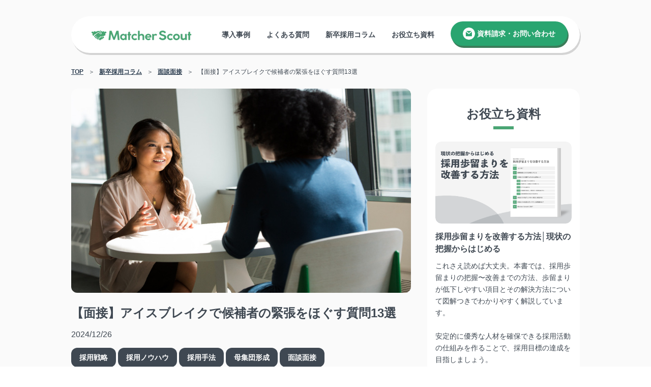

--- FILE ---
content_type: text/html; charset=UTF-8
request_url: https://enterprise.matcher.jp/recruiting-knowledge/interview-icebreak
body_size: 14228
content:
<!doctype html><html amp lang="en"><head>
    <meta charset="utf-8">
    <title>【面接】アイスブレイクで候補者の緊張をほぐす質問13選｜新卒採用ダイレクトリクルーティングサービス Matcher Scout</title>
    <link rel="shortcut icon" href="https://enterprise.matcher.jp/hubfs/logo_Matcher-3.png">
    <meta name="description" content="アイスブレイク無しの面接で、「学生の人物像が見えてこない」「固い印象しか残らない」というお悩みを抱えていませんか？本記事では、応募者をリラックスさせて本音を引き出すコツ、注意点、質問集を誰でもすぐに使える形で取り上げています。｜新卒採用ダイレクトリクルーティングサービス Matcher Scout">
    
    
    
    
    
    
    <meta name="viewport" content="width=device-width, initial-scale=1">

    <script src="/hs/hsstatic/jquery-libs/static-1.1/jquery/jquery-1.7.1.js"></script>
<script>hsjQuery = window['jQuery'];</script>
    <meta property="og:description" content="アイスブレイク無しの面接で、「学生の人物像が見えてこない」「固い印象しか残らない」というお悩みを抱えていませんか？本記事では、応募者をリラックスさせて本音を引き出すコツ、注意点、質問集を誰でもすぐに使える形で取り上げています。｜新卒採用ダイレクトリクルーティングサービス Matcher Scout">
    <meta property="og:title" content="【面接】アイスブレイクで候補者の緊張をほぐす質問13選｜新卒採用ダイレクトリクルーティングサービス Matcher Scout">
    <meta name="twitter:description" content="アイスブレイク無しの面接で、「学生の人物像が見えてこない」「固い印象しか残らない」というお悩みを抱えていませんか？本記事では、応募者をリラックスさせて本音を引き出すコツ、注意点、質問集を誰でもすぐに使える形で取り上げています。｜新卒採用ダイレクトリクルーティングサービス Matcher Scout">
    <meta name="twitter:title" content="【面接】アイスブレイクで候補者の緊張をほぐす質問13選｜新卒採用ダイレクトリクルーティングサービス Matcher Scout">

    

    
    <style>
a.cta_button{-moz-box-sizing:content-box !important;-webkit-box-sizing:content-box !important;box-sizing:content-box !important;vertical-align:middle}.hs-breadcrumb-menu{list-style-type:none;margin:0px 0px 0px 0px;padding:0px 0px 0px 0px}.hs-breadcrumb-menu-item{float:left;padding:10px 0px 10px 10px}.hs-breadcrumb-menu-divider:before{content:'›';padding-left:10px}.hs-featured-image-link{border:0}.hs-featured-image{float:right;margin:0 0 20px 20px;max-width:50%}@media (max-width: 568px){.hs-featured-image{float:none;margin:0;width:100%;max-width:100%}}.hs-screen-reader-text{clip:rect(1px, 1px, 1px, 1px);height:1px;overflow:hidden;position:absolute !important;width:1px}
</style>

<link rel="stylesheet" href="https://enterprise.matcher.jp/hubfs/hub_generated/template_assets/1/54167414021/1741941003130/template__blog_direct_recruiting_post.min.css">
<link rel="stylesheet" href="https://enterprise.matcher.jp/hubfs/hub_generated/template_assets/1/54162729223/1756982765031/template_main.min.css">
<link rel="stylesheet" href="https://enterprise.matcher.jp/hubfs/hub_generated/template_assets/1/54166545931/1741941001148/template_layout.min.css">
<link rel="stylesheet" href="https://fonts.googleapis.com/css?family=Merriweather:400,700|Lato:400,700&amp;display=swap">
<link rel="stylesheet" href="https://enterprise.matcher.jp/hubfs/hub_generated/template_assets/1/54167606100/1741941006646/template__header.min.css">
<link rel="stylesheet" href="https://enterprise.matcher.jp/hubfs/hub_generated/module_assets/1/54162686566/1741975130714/module_Menu_Section.min.css">
<link rel="stylesheet" href="https://enterprise.matcher.jp/hubfs/hub_generated/module_assets/1/54166452775/1741975137376/module_Green_Button.min.css">
<link rel="stylesheet" href="https://enterprise.matcher.jp/hubfs/hub_generated/module_assets/1/54166452778/1741975139293/module_Table_of_Contents.min.css">
<link rel="stylesheet" href="https://enterprise.matcher.jp/hubfs/hub_generated/module_assets/1/54167618880/1741975153648/module_Document_Card.min.css">
<link rel="stylesheet" href="https://enterprise.matcher.jp/hubfs/hub_generated/module_assets/1/54167619464/1741975157636/module_Direct_Recruiting_Card.min.css">
<link rel="stylesheet" href="https://enterprise.matcher.jp/hubfs/hub_generated/module_assets/1/54166452780/1741975141525/module_White_Button.min.css">
<link rel="stylesheet" href="https://enterprise.matcher.jp/hubfs/hub_generated/template_assets/1/54167584683/1741941004121/template__footer.min.css">
    <script type="application/ld+json">
{
  "mainEntityOfPage" : {
    "@type" : "WebPage",
    "@id" : "https://enterprise.matcher.jp/recruiting-knowledge/interview-icebreak"
  },
  "author" : {
    "name" : "Admin",
    "url" : "https://enterprise.matcher.jp/recruiting-knowledge/author/admin",
    "@type" : "Person"
  },
  "headline" : "【面接】アイスブレイクで候補者の緊張をほぐす質問13選｜新卒採用ダイレクトリクルーティングサービス Matcher Scout",
  "datePublished" : "2022-03-11T01:48:49.000Z",
  "dateModified" : "2024-12-26T06:18:50.375Z",
  "publisher" : {
    "name" : "Matcher株式会社",
    "logo" : {
      "url" : "//static.hsappstatic.net/cms-onboarding-ui/ex/default-logo.svg",
      "@type" : "ImageObject"
    },
    "@type" : "Organization"
  },
  "@context" : "https://schema.org",
  "@type" : "BlogPosting",
  "image" : [ "https://enterprise.matcher.jp/hubfs/interview-icebreak_main.jpg" ]
}
</script>


    
<!--  Added by GoogleAnalytics4 integration -->
<script>
var _hsp = window._hsp = window._hsp || [];
window.dataLayer = window.dataLayer || [];
function gtag(){dataLayer.push(arguments);}

var useGoogleConsentModeV2 = true;
var waitForUpdateMillis = 1000;


if (!window._hsGoogleConsentRunOnce) {
  window._hsGoogleConsentRunOnce = true;

  gtag('consent', 'default', {
    'ad_storage': 'denied',
    'analytics_storage': 'denied',
    'ad_user_data': 'denied',
    'ad_personalization': 'denied',
    'wait_for_update': waitForUpdateMillis
  });

  if (useGoogleConsentModeV2) {
    _hsp.push(['useGoogleConsentModeV2'])
  } else {
    _hsp.push(['addPrivacyConsentListener', function(consent){
      var hasAnalyticsConsent = consent && (consent.allowed || (consent.categories && consent.categories.analytics));
      var hasAdsConsent = consent && (consent.allowed || (consent.categories && consent.categories.advertisement));

      gtag('consent', 'update', {
        'ad_storage': hasAdsConsent ? 'granted' : 'denied',
        'analytics_storage': hasAnalyticsConsent ? 'granted' : 'denied',
        'ad_user_data': hasAdsConsent ? 'granted' : 'denied',
        'ad_personalization': hasAdsConsent ? 'granted' : 'denied'
      });
    }]);
  }
}

gtag('js', new Date());
gtag('set', 'developer_id.dZTQ1Zm', true);
gtag('config', 'G-2MPEEPBNKC');
</script>
<script async src="https://www.googletagmanager.com/gtag/js?id=G-2MPEEPBNKC"></script>

<!-- /Added by GoogleAnalytics4 integration -->


<!-- Google Tag Manager -->
<script>(function(w,d,s,l,i){w[l]=w[l]||[];w[l].push({'gtm.start':
new Date().getTime(),event:'gtm.js'});var f=d.getElementsByTagName(s)[0],
j=d.createElement(s),dl=l!='dataLayer'?'&l='+l:'';j.async=true;j.src=
'https://www.googletagmanager.com/gtm.js?id='+i+dl;f.parentNode.insertBefore(j,f);
})(window,document,'script','dataLayer','GTM-WWLD9TM');</script>
<!-- End Google Tag Manager -->
<link rel="amphtml" href="https://enterprise.matcher.jp/recruiting-knowledge/interview-icebreak?hs_amp=true">

<meta property="og:image" content="https://enterprise.matcher.jp/hubfs/interview-icebreak_main.jpg">
<meta property="og:image:width" content="900">
<meta property="og:image:height" content="525">
<meta property="og:image:alt" content="面接におけるアイスブレイクを表す画像">
<meta name="twitter:image" content="https://enterprise.matcher.jp/hubfs/interview-icebreak_main.jpg">
<meta name="twitter:image:alt" content="面接におけるアイスブレイクを表す画像">

<meta property="og:url" content="https://enterprise.matcher.jp/recruiting-knowledge/interview-icebreak">
<meta name="twitter:card" content="summary_large_image">

<link rel="canonical" href="https://enterprise.matcher.jp/recruiting-knowledge/interview-icebreak">

<meta property="og:type" content="article">
<link rel="alternate" type="application/rss+xml" href="https://enterprise.matcher.jp/recruiting-knowledge/rss.xml">
<meta name="twitter:domain" content="enterprise.matcher.jp">
<script src="//platform.linkedin.com/in.js" type="text/javascript">
    lang: en_US
</script>

<meta http-equiv="content-language" content="en">





<link rel="”canonical”" href="”https://enterprise.matcher.jp/recruiting-knowledge/icebreak-online-0”">
  <meta name="generator" content="HubSpot"></head>
  <body>
    <div class="body-wrapper   hs-content-id-68082008723 hs-blog-post hs-blog-id-50691113248">
      
      <div data-global-resource-path="LP_20210820/templates/partials/header.html">

<header id="header-area" class="header-area">
  <div class="pc-header">      
    <div class="header-logo">
      <div id="hs_cos_wrapper_header_logo" class="hs_cos_wrapper hs_cos_wrapper_widget hs_cos_wrapper_type_module widget-type-logo" style="" data-hs-cos-general-type="widget" data-hs-cos-type="module">
  






















  
  <span id="hs_cos_wrapper_header_logo_hs_logo_widget" class="hs_cos_wrapper hs_cos_wrapper_widget hs_cos_wrapper_type_logo" style="" data-hs-cos-general-type="widget" data-hs-cos-type="logo"><a href="/" id="hs-link-header_logo_hs_logo_widget" style="border-width:0px;border:0px;"><img src="https://enterprise.matcher.jp/hs-fs/hubfs/logo_green_Matcher%20Scout.png?width=200&amp;height=20&amp;name=logo_green_Matcher%20Scout.png" class="hs-image-widget " height="20" style="height: auto;width:200px;border-width:0px;border:0px;" width="200" alt="logo_green_Matcher Scout" title="logo_green_Matcher Scout" srcset="https://enterprise.matcher.jp/hs-fs/hubfs/logo_green_Matcher%20Scout.png?width=100&amp;height=10&amp;name=logo_green_Matcher%20Scout.png 100w, https://enterprise.matcher.jp/hs-fs/hubfs/logo_green_Matcher%20Scout.png?width=200&amp;height=20&amp;name=logo_green_Matcher%20Scout.png 200w, https://enterprise.matcher.jp/hs-fs/hubfs/logo_green_Matcher%20Scout.png?width=300&amp;height=30&amp;name=logo_green_Matcher%20Scout.png 300w, https://enterprise.matcher.jp/hs-fs/hubfs/logo_green_Matcher%20Scout.png?width=400&amp;height=40&amp;name=logo_green_Matcher%20Scout.png 400w, https://enterprise.matcher.jp/hs-fs/hubfs/logo_green_Matcher%20Scout.png?width=500&amp;height=50&amp;name=logo_green_Matcher%20Scout.png 500w, https://enterprise.matcher.jp/hs-fs/hubfs/logo_green_Matcher%20Scout.png?width=600&amp;height=60&amp;name=logo_green_Matcher%20Scout.png 600w" sizes="(max-width: 200px) 100vw, 200px"></a></span>
</div>
    </div>
    <div class="hs_header_inner">
      <div class="navigation-primary">
        <div id="hs_cos_wrapper_navigation-primary" class="hs_cos_wrapper hs_cos_wrapper_widget hs_cos_wrapper_type_module" style="" data-hs-cos-general-type="widget" data-hs-cos-type="module">








<nav aria-label="Main menu" class="navigation-primary">
  
  
<!--   <ul class="submenu"> -->
    
      
<div class="menu-item">
  <a class="menu-link" href="https://enterprise.matcher.jp/case">導入事例</a>  
</div>

    
      
<div class="menu-item">
  <a class="menu-link" href="https://enterprise.matcher.jp/question">よくある質問</a>  
</div>

    
      
<div class="menu-item">
  <a class="menu-link" href="https://enterprise.matcher.jp/recruiting-knowledge">新卒採用コラム</a>  
</div>

    
      
<div class="menu-item">
  <a class="menu-link" href="https://enterprise.matcher.jp/document">お役立ち資料</a>  
</div>

    
<!--   </ul> -->

</nav></div>
        <div class="inquiry-button">
          <div id="hs_cos_wrapper_green-button" class="hs_cos_wrapper hs_cos_wrapper_widget hs_cos_wrapper_type_module" style="" data-hs-cos-general-type="widget" data-hs-cos-type="module">
<a class="green-button" href="https://enterprise.matcher.jp/inquiry"> 
  
  <img class="image" src="https://enterprise.matcher.jp/hubfs/mail.png">
  
  <div class="link-text">
    資料請求・お問い合わせ
  </div> 
</a></div>
        </div>
      </div>
    </div>
  </div>

  <div class="mobile-header">
    <div class="mobile-header-container">
      <div class="header-logo">
        <div id="hs_cos_wrapper_header_logo" class="hs_cos_wrapper hs_cos_wrapper_widget hs_cos_wrapper_type_module widget-type-logo" style="" data-hs-cos-general-type="widget" data-hs-cos-type="module">
  






















  
  <span id="hs_cos_wrapper_header_logo_hs_logo_widget" class="hs_cos_wrapper hs_cos_wrapper_widget hs_cos_wrapper_type_logo" style="" data-hs-cos-general-type="widget" data-hs-cos-type="logo"><a href="/" id="hs-link-header_logo_hs_logo_widget" style="border-width:0px;border:0px;"><img src="https://enterprise.matcher.jp/hs-fs/hubfs/logo_green_Matcher%20Scout.png?width=200&amp;height=20&amp;name=logo_green_Matcher%20Scout.png" class="hs-image-widget " height="20" style="height: auto;width:200px;border-width:0px;border:0px;" width="200" alt="logo_green_Matcher Scout" title="logo_green_Matcher Scout" srcset="https://enterprise.matcher.jp/hs-fs/hubfs/logo_green_Matcher%20Scout.png?width=100&amp;height=10&amp;name=logo_green_Matcher%20Scout.png 100w, https://enterprise.matcher.jp/hs-fs/hubfs/logo_green_Matcher%20Scout.png?width=200&amp;height=20&amp;name=logo_green_Matcher%20Scout.png 200w, https://enterprise.matcher.jp/hs-fs/hubfs/logo_green_Matcher%20Scout.png?width=300&amp;height=30&amp;name=logo_green_Matcher%20Scout.png 300w, https://enterprise.matcher.jp/hs-fs/hubfs/logo_green_Matcher%20Scout.png?width=400&amp;height=40&amp;name=logo_green_Matcher%20Scout.png 400w, https://enterprise.matcher.jp/hs-fs/hubfs/logo_green_Matcher%20Scout.png?width=500&amp;height=50&amp;name=logo_green_Matcher%20Scout.png 500w, https://enterprise.matcher.jp/hs-fs/hubfs/logo_green_Matcher%20Scout.png?width=600&amp;height=60&amp;name=logo_green_Matcher%20Scout.png 600w" sizes="(max-width: 200px) 100vw, 200px"></a></span>
</div>
      </div>
      <div class="mobile_menu">
        <img class="hamburger-menu" id="hamburger-menu-modal-open" src="https://enterprise.matcher.jp/hubfs/raw_assets/public/LP_20210820/images/hamburger-menu.png">
        <!--     ハンバーガーメニューモーダル     -->
        <div id="hamburger-menu-filter"></div>
        <div id="hamburger-menu-modal" class="hamburger-menu-modal">
          <div class="menu-list">
            <div class="hs-menu-item">
              <a href="/">
                トップページ
              </a>
              <img class="hamburger-menu-close-button" id="hamburger-menu-modal-close" src="https://enterprise.matcher.jp/hubfs/raw_assets/public/LP_20210820/images/close.png">
            </div>
            <div id="hs_cos_wrapper_hs_mob_menu" class="hs_cos_wrapper hs_cos_wrapper_widget hs_cos_wrapper_type_module widget-type-menu" style="" data-hs-cos-general-type="widget" data-hs-cos-type="module">
<span id="hs_cos_wrapper_hs_mob_menu_" class="hs_cos_wrapper hs_cos_wrapper_widget hs_cos_wrapper_type_menu" style="" data-hs-cos-general-type="widget" data-hs-cos-type="menu"><div id="hs_menu_wrapper_hs_mob_menu_" class="hs-menu-wrapper active-branch no-flyouts hs-menu-flow-horizontal" role="navigation" data-sitemap-name="default" data-menu-id="50385317909" aria-label="Navigation Menu">
 <ul role="menu">
  <li class="hs-menu-item hs-menu-depth-1" role="none"><a href="https://enterprise.matcher.jp/case" role="menuitem">導入事例</a></li>
  <li class="hs-menu-item hs-menu-depth-1" role="none"><a href="https://enterprise.matcher.jp/question" role="menuitem">よくある質問</a></li>
  <li class="hs-menu-item hs-menu-depth-1" role="none"><a href="https://enterprise.matcher.jp/recruiting-knowledge" role="menuitem">新卒採用コラム</a></li>
  <li class="hs-menu-item hs-menu-depth-1" role="none"><a href="https://enterprise.matcher.jp/document" role="menuitem">お役立ち資料</a></li>
 </ul>
</div></span></div>
          </div>
          <div class="inquirey-buttons">
            <div id="hs_cos_wrapper_mail-button" class="hs_cos_wrapper hs_cos_wrapper_widget hs_cos_wrapper_type_module" style="" data-hs-cos-general-type="widget" data-hs-cos-type="module">
<a class="green-button" href="https://enterprise.matcher.jp/inquiry"> 
  
  <img class="image" src="https://enterprise.matcher.jp/hubfs/mail.png">
  
  <div class="link-text">
    資料請求・お問い合わせ
  </div> 
</a></div>
            <a class="tel-button" href="tel:%2003-5544-9075">
              <div class="upper-row">
                <div class="phone_image" style="background-image: url('https://enterprise.matcher.jp/hubfs/raw_assets/public/LP_20210820/images/telephone_white.png');"></div>
                <div class="phone-number">03-5544-9075</div>
              </div>
              <div class="time">受付時間 平日10:00-19:00</div>
            </a>
          </div>
        </div>
      </div>      
    </div>
  </div>
</header></div>
      

      
<div class="direct_recruiting_blog_post">
  <div class="breadcrumbs __a">
    <div class="page-center">
      <div id="hs_cos_wrapper_breadcrumbs_menu" class="hs_cos_wrapper hs_cos_wrapper_widget hs_cos_wrapper_type_module widget-type-menu" style="" data-hs-cos-general-type="widget" data-hs-cos-type="module">
<span id="hs_cos_wrapper_breadcrumbs_menu_" class="hs_cos_wrapper hs_cos_wrapper_widget hs_cos_wrapper_type_menu" style="" data-hs-cos-general-type="widget" data-hs-cos-type="menu"><div class="hs-breadcrumb-menu-wrapper" id="hs_menu_wrapper_breadcrumbs_menu_" role="navigation" data-sitemap-name="default" data-menu-id="50838173793">
 <ul class="hs-breadcrumb-menu">
  <li class="hs-breadcrumb-menu-item first-crumb"><a href="https://enterprise.matcher.jp/case" class="hs-breadcrumb-label">TOP</a><span class="hs-breadcrumb-menu-divider"></span></li>
  <li class="hs-breadcrumb-menu-item"><a href="https://enterprise.matcher.jp/recruiting-knowledge" class="hs-breadcrumb-label">新卒採用コラム</a><span class="hs-breadcrumb-menu-divider"></span></li>
  <li class="hs-breadcrumb-menu-item"><a href="https://enterprise.matcher.jp/recruiting-knowledge/tag/%E9%9D%A2%E8%AB%87%E9%9D%A2%E6%8E%A5" class="hs-breadcrumb-label">面談面接</a><span class="hs-breadcrumb-menu-divider"></span></li>
  <li class="hs-breadcrumb-menu-item last-crumb"><span class="hs-breadcrumb-label">【面接】アイスブレイクで候補者の緊張をほぐす質問13選</span></li>
 </ul>
</div></span></div> 
    </div>
  </div>	
  <div class="blog-post-container">
    <div class="blog-post-left">
      <div class="top-info-area load-fadein bottom">
        <div class="top-image-box">
          <img class="top-image" src="https://enterprise.matcher.jp/hubfs/interview-icebreak_main.jpg">
        </div>
        <div>
          <div class="title">【面接】アイスブレイクで候補者の緊張をほぐす質問13選</div>
          <div class="company-name">2024/12/26</div>
          <!--  記事のタグ　-->
          
          <div class="tag-list">
                    
            <a class="blog-post__tag-link" href="https://enterprise.matcher.jp/recruiting-knowledge/tag/採用戦略">
              <div class="tag-name">採用戦略</div>
            </a>             
                    
            <a class="blog-post__tag-link" href="https://enterprise.matcher.jp/recruiting-knowledge/tag/採用ノウハウ">
              <div class="tag-name">採用ノウハウ</div>
            </a>             
                    
            <a class="blog-post__tag-link" href="https://enterprise.matcher.jp/recruiting-knowledge/tag/採用手法">
              <div class="tag-name">採用手法</div>
            </a>             
                    
            <a class="blog-post__tag-link" href="https://enterprise.matcher.jp/recruiting-knowledge/tag/母集団形成">
              <div class="tag-name">母集団形成</div>
            </a>             
                    
            <a class="blog-post__tag-link" href="https://enterprise.matcher.jp/recruiting-knowledge/tag/面談面接">
              <div class="tag-name">面談面接</div>
            </a>             
            
          </div>    
          
          <!--  記事のタグ　-->
        </div>
      </div>
      <div class="direct-recruiting-blog-post-container">
        <div class="direct-recruiting-blog-post-inner">
          <div id="hs_cos_wrapper_Table_of_Contents" class="hs_cos_wrapper hs_cos_wrapper_widget hs_cos_wrapper_type_module" style="" data-hs-cos-general-type="widget" data-hs-cos-type="module">
<div class="table_of_contents fadein bottom">
  
  <div class="content">
    1. 
    <a href="#a">
      アイスブレイクとは？
    </a>
  </div>
  
  <div class="content">
    2. 
    <a href="#b">
      アイスブレイクを面接前に行う4つのメリット
    </a>
  </div>
  
  <div class="content">
    3. 
    <a href="#c">
      アイスブレイク質問集！すぐに使える13選
    </a>
  </div>
  
  <div class="content">
    4. 
    <a href="#d">
      アイスブレイクでリラックスさせる方法2選
    </a>
  </div>
  
  <div class="content">
    5. 
    <a href="#e">
      アイスブレイクで面接を成功させるコツを3ステップで解説
    </a>
  </div>
  
  <div class="content">
    6. 
    <a href="#g">
      アイスブレイクのNG質問集5選
    </a>
  </div>
  
  <div class="content">
    7. 
    <a href="#f">
      オンライン面接での注意点
    </a>
  </div>
  
  <div class="content">
    8. 
    <a href="#h">
      おわりに
    </a>
  </div>
  
</div>
</div>
          <div class="blog-post-body">
            <span id="hs_cos_wrapper_post_body" class="hs_cos_wrapper hs_cos_wrapper_meta_field hs_cos_wrapper_type_rich_text" style="" data-hs-cos-general-type="meta_field" data-hs-cos-type="rich_text"><p>アイスブレイク無しの面接で、「学生の人物像が見えてこない」「固い印象しか残らない」というお悩みを抱えていませんか？</p>
<!--more-->
<p>本記事では、応募者をリラックスさせて本音を引き出すコツ、注意点、質問集を誰でもすぐに使える形で取り上げています。</p>
<p>面接を経て内定を出した後に辞退されるケースが多くて困っている方は、以下の記事も併せてご覧ください。</p>
<p>【参考】<a href="/recruiting-knowledge/naitei-jitai" rel="noopener">すぐできる内定辞退対策12選！主な辞退理由から対策を立てる！</a></p>
<p>【参考】<a href="/recruiting-knowledge/naitei-follow" rel="noopener" target="_blank">【オンラインあり】内定者フォローの面白い企画事例からコツまで紹介</a></p>
<p><!--HubSpot Call-to-Action Code --><span class="hs-cta-wrapper" id="hs-cta-wrapper-14428f12-654c-46af-8862-55f237e370cf"><span class="hs-cta-node hs-cta-14428f12-654c-46af-8862-55f237e370cf" id="hs-cta-14428f12-654c-46af-8862-55f237e370cf"><!--[if lte IE 8]><div id="hs-cta-ie-element"></div><![endif]--><a href="https://hubspot-cta-redirect-na2-prod.s3.amazonaws.com/cta/redirect/5882263/14428f12-654c-46af-8862-55f237e370cf"><img class="hs-cta-img" id="hs-cta-img-14428f12-654c-46af-8862-55f237e370cf" style="border-width:0px;" height="200" width="688" src="https://hubspot-no-cache-na2-prod.s3.amazonaws.com/cta/default/5882263/14428f12-654c-46af-8862-55f237e370cf.png" alt="新規CTA"></a></span><script charset="utf-8" src="/hs/cta/cta/current.js"></script><script type="text/javascript"> hbspt.cta._relativeUrls=true;hbspt.cta.load(5882263, '14428f12-654c-46af-8862-55f237e370cf', {"useNewLoader":"true","region":"na2"}); </script></span><!-- end HubSpot Call-to-Action Code --></p>
<a id="a" data-hs-anchor="true"></a>
<h2>アイスブレイクとは？</h2>
<p>アイスブレイクとは、固い雰囲気や心を氷にたとえて壊す、溶かすという意味です。</p>
<p>初対面同士がコミュニケーションの一環として、<strong><span class="highlight">緊張をほぐすため</span></strong>に用います。</p>
<p>面接では、本番前に雑談やゲームといった形で取り入れられ、応募者の心をほぐして場の空気を和ませることを目的としています。</p>
<p>2022年卒の学生にアンケートをとった結果、<strong><span class="highlight">「内定先で働きたいと強く思ったタイミング」として最も多かったのが「面接など選考を重ねていく中で徐々に」で34.1%</span></strong>です。</p>
<p><img src="https://enterprise.matcher.jp/hs-fs/hubfs/interview-icebreak_1_1.png?width=1396&amp;name=interview-icebreak_1_1.png" alt="内定先の企業で働きたいと強く思ったタイミング" width="1396" loading="lazy" style="width: 1396px;" srcset="https://enterprise.matcher.jp/hs-fs/hubfs/interview-icebreak_1_1.png?width=698&amp;name=interview-icebreak_1_1.png 698w, https://enterprise.matcher.jp/hs-fs/hubfs/interview-icebreak_1_1.png?width=1396&amp;name=interview-icebreak_1_1.png 1396w, https://enterprise.matcher.jp/hs-fs/hubfs/interview-icebreak_1_1.png?width=2094&amp;name=interview-icebreak_1_1.png 2094w, https://enterprise.matcher.jp/hs-fs/hubfs/interview-icebreak_1_1.png?width=2792&amp;name=interview-icebreak_1_1.png 2792w, https://enterprise.matcher.jp/hs-fs/hubfs/interview-icebreak_1_1.png?width=3490&amp;name=interview-icebreak_1_1.png 3490w, https://enterprise.matcher.jp/hs-fs/hubfs/interview-icebreak_1_1.png?width=4188&amp;name=interview-icebreak_1_1.png 4188w" sizes="(max-width: 1396px) 100vw, 1396px"></p>
<p>【参考】<a href="https://ferret-one.akamaized.net/files/611dc2895231622ff7d889a8/210824-navienq.pdf?utime=1629340297" rel="noopener" target="_blank">株式会社学情「2022年卒学生の就職意識調査(内定先企業) 2021年8月版」</a></p>
<p>面接中、緊張せずありのままで話ができた企業と、固い空気のままだった企業では、前者の方が働きやすい企業であるという印象を与えやすいです。</p>
<p>アイスブレイクをいかに上手く行えるかが、採用の鍵となります。</p>
<a id="b" data-hs-anchor="true"></a>
<h2>アイスブレイクを面接前に行う4つのメリット</h2>
<p>では、アイスブレイクを行うことによるメリットとは何でしょうか。</p>
<p>本記事では4つのメリットをご紹介します。</p>
<h3>①応募者の緊張をほぐす</h3>
<p>応募者の多くは緊張した状態で面接に参加します。</p>
<p><strong><span class="highlight">緊張は表情の固さや受け答えの不自然さに繋がる</span></strong>ため、アイスブレイク一つで学生の印象が大きく変わることも少なくありません。</p>
<p>リラックスした状態で面接を始めることで、自然なコミュニケーションが期待できます。</p>
<h3>②企業のイメージアップ</h3>
<p>アイスブレイクは企業のイメージアップにも重要です。</p>
<p>面接官の印象が「冷たい」「淡々としている」と受け取られると、学生から企業に対して悪いイメージを持たれてしまう可能性があります。</p>
<p>就活情報サイトでは面接の印象を学生がレビューとして投稿していることもあるため、たとえご縁が無かったとしても良いイメージを残しておきたいですよね。</p>
<h3>③応募者の魅力を引き出す</h3>
<p>アイスブレイクによって緊張がほぐれると、学生の素の部分が見られる可能性が高まります。</p>
<p>何気ない会話から学生の思わぬ魅力が見えてくることで、<strong><span class="highlight">企業が求める人物像により近い人材を採用</span></strong>することができます。</p>
<p>学生側が回答を用意していない質問を投げかけることで、本音を引き出すこともできるでしょう。</p>
<h3>④面接の流れをスムーズにする</h3>
<p>決められた時間内で応募者の本質を探るには、やり取りが円滑に行われる必要があります。</p>
<p>自己PRを聞くなどしていきなり本題に入ると、応募者は機械的に対応されていると感じて萎縮してしまいます。</p>
<p>アイスブレイクを通して「自分は個人として見られている」という印象を与え、わずかな時間内で情報を引き出せるとよりスムーズな面接になるでしょう。</p>
<a id="c" data-hs-anchor="true"></a>
<h2>アイスブレイク質問集！すぐに使える13選</h2>
<p>前述したように、アイスブレイクは面接において様々なメリットをもたらします。</p>
<p>では、実際にアイスブレイクをどのように導入できるのか、すぐに使える質問集をご紹介します。</p>
<p><img src="https://enterprise.matcher.jp/hs-fs/hubfs/interview-icebreak_1.png?width=1396&amp;name=interview-icebreak_1.png" alt="アイスブレイクの質問集１３選を表した図" width="1396" loading="lazy" style="width: 1396px;" srcset="https://enterprise.matcher.jp/hs-fs/hubfs/interview-icebreak_1.png?width=698&amp;name=interview-icebreak_1.png 698w, https://enterprise.matcher.jp/hs-fs/hubfs/interview-icebreak_1.png?width=1396&amp;name=interview-icebreak_1.png 1396w, https://enterprise.matcher.jp/hs-fs/hubfs/interview-icebreak_1.png?width=2094&amp;name=interview-icebreak_1.png 2094w, https://enterprise.matcher.jp/hs-fs/hubfs/interview-icebreak_1.png?width=2792&amp;name=interview-icebreak_1.png 2792w, https://enterprise.matcher.jp/hs-fs/hubfs/interview-icebreak_1.png?width=3490&amp;name=interview-icebreak_1.png 3490w, https://enterprise.matcher.jp/hs-fs/hubfs/interview-icebreak_1.png?width=4188&amp;name=interview-icebreak_1.png 4188w" sizes="(max-width: 1396px) 100vw, 1396px"></p>
<h3>世間話</h3>
<p>応募者にとって身近な話題から面接を始めることで、<strong><span class="highlight">自然なコミュニケーション</span></strong>につながります。</p>
<p><strong>質問① 天気の話</strong></p>
<p>「この頃寒い日が続きますが、体調は大丈夫ですか」</p>
<p><strong>質問② 当日の予定</strong></p>
<p>「この後ご予定はございますか」</p>
<p><strong>質問③ 休日の過ごし方</strong></p>
<p>「就活でお忙しい中でしょうが、何か息抜きはできていますか」</p>
<p><strong>質問④ 時事ネタ</strong></p>
<p>「新型コロナウイルスが落ち着きませんが、大学はまだリモート中心ですか」</p>
<h3>履歴書からの質問</h3>
<p>履歴書に書いてある範囲でプライベートな質問をすることで、会話がよりスムーズに続きます。</p>
<p>共通点を探ると、<strong>面接官への印象が応募者にとって更に身近なものになる</strong>でしょう。</p>
<p><strong>質問⑤ 趣味・特技</strong></p>
<p>「趣味は読書と書かれていますが、どんな本を読まれるのですか」</p>
<p><strong>質問⑥ 出身地</strong></p>
<p>「出身地は大阪なんですね。おすすめのグルメはありますか」</p>
<p><strong>質問⑦ 他の共通点</strong></p>
<p>「サッカー部なんですね。私もよくテレビで観戦しますよ。どの選手が好きですか」</p>
<h3>面接に関する質問</h3>
<p>面接そのものについての話題も、有効なアイスブレイクの一つです。</p>
<p><strong>質問⑧ 緊張・不安に対する共感</strong></p>
<p>「私も面接は何度やっても緊張するんですよ。面接は何回目ですか」</p>
<p><strong>質問⑨ 来社時の交通手段・面接ツール</strong></p>
<p>「今日は電車でいらしたのですか」</p>
<p>「オンライン面接で普段よく使うツールは何ですか」</p>
<h3>グループ面接での質問</h3>
<p>グループ面接では、限られた時間で一人ひとりに深堀りしてアイスブレイクを行うことが困難です。</p>
<p>そこで、<strong>参加者全員を巻き込んだ短時間でできるアイスブレイク</strong>をご紹介します。</p>
<p><strong>質問⑩ リレー式自己紹介</strong></p>
<p>自分の自己紹介の直前に、これまで自己紹介した全員の名前を言います。</p>
<p>自己紹介が長くなっていく面白さやゲーム性で、楽しみながら緊張をほぐすことができます。</p>
<p>例)「〇〇さんの隣の✕✕さんの隣の△△です」</p>
<p><strong>質問⑪ GOOD＆NEW</strong></p>
<p>今週、今月、今日一日にあったGOOD(良かったこと)やNEW(新たな発見)を一人ずつ発表します。</p>
<p>個人的な内容で個性が出やすく、短い時間で相手の特徴を知ることができます。</p>
<p>対面だけでなく、オンライン面接でも活躍するアイスブレイクです。</p>
<h3>オンライン面接での質問</h3>
<p>オンライン面接では、ミュートや回線などの<strong>小さな不具合で進行ができなくなる</strong>ことがあります。</p>
<p>相手を気遣いつつ、問題なく進行できるか確認しておくことは有効でしょう。</p>
<p><strong>質問⑫ 接続状況</strong></p>
<p>「私の声は聞こえていますか。画面は見えていますか」</p>
<p><strong>質問⑬ 操作方法</strong></p>
<p>「名前変更やブレイクアウトルームについて、何か不明点はございますか」</p>
<a id="d" data-hs-anchor="true"></a>
<h2>アイスブレイクでリラックスさせる方法2選</h2>
<p>質問だけではアイスブレイクの進行に不安がある方もいるかもしれません。</p>
<p>ここでは、使いやすいアイスブレイクの方法を２つご紹介します。</p>
<h3>方法① 面接官から自己紹介を行う</h3>
<p>一般的には応募者の自己紹介から面接を始めますが、面接官から自己紹介することで、<strong><span class="highlight">面接官に親近感を持たせる</span></strong>ことができます。</p>
<p>「本日面接を担当致します、〇〇部の〇〇と申します。</p>
<p>経歴としては〇〇となっており、休日は〇〇をして過ごしております…</p>
<p>本日はどうぞよろしくお願いします」</p>
<h3>方法② オンラインを活かした画像・動画の活用</h3>
<p>オンライン面接では、バーチャル背景で面接官の個性を出した画像や動画を活用することもアイスブレイクとして有効です。</p>
<p>例えば自身が好きな風景や地元の景色を背景にすれば、相手をリラックスさせつつ会話のきっかけにもなります。</p>
<p>ただし、面接中の雰囲気が緩みすぎたり、<strong><span class="highlight">学生の集中を欠いたりするような突飛な画像は避ける</span></strong>ようにしましょう。</p>
<p><!--HubSpot Call-to-Action Code --><span class="hs-cta-wrapper" id="hs-cta-wrapper-04de0cc3-e843-465e-a2e6-d2a5029ad81b"><span class="hs-cta-node hs-cta-04de0cc3-e843-465e-a2e6-d2a5029ad81b" id="hs-cta-04de0cc3-e843-465e-a2e6-d2a5029ad81b"><!--[if lte IE 8]><div id="hs-cta-ie-element"></div><![endif]--><a href="https://hubspot-cta-redirect-na2-prod.s3.amazonaws.com/cta/redirect/5882263/04de0cc3-e843-465e-a2e6-d2a5029ad81b"><img class="hs-cta-img" id="hs-cta-img-04de0cc3-e843-465e-a2e6-d2a5029ad81b" style="border-width:0px;" height="200" width="688" src="https://hubspot-no-cache-na2-prod.s3.amazonaws.com/cta/default/5882263/04de0cc3-e843-465e-a2e6-d2a5029ad81b.png" alt="新規CTA"></a></span><script charset="utf-8" src="/hs/cta/cta/current.js"></script><script type="text/javascript"> hbspt.cta._relativeUrls=true;hbspt.cta.load(5882263, '04de0cc3-e843-465e-a2e6-d2a5029ad81b', {"useNewLoader":"true","region":"na2"}); </script></span><!-- end HubSpot Call-to-Action Code --></p>
<a id="e" data-hs-anchor="true"></a>
<h2>アイスブレイクで面接を成功させるコツを3ステップで解説</h2>
<p>実際に質問やネタを行うためには、事前に意識しておくべき点がいくつかあります。</p>
<p>ここでは、面接準備・面接開始直後・アイスブレイク中にできる、アイスブレイクを上手く機能させるコツをご紹介します。</p>
<p><img src="https://enterprise.matcher.jp/hs-fs/hubfs/interview-icebreak_2.jpg?width=640&amp;name=interview-icebreak_2.jpg" alt="面接でアイスブレイクを行う様子を表す画像" width="640" loading="lazy" style="width: 640px;" srcset="https://enterprise.matcher.jp/hs-fs/hubfs/interview-icebreak_2.jpg?width=320&amp;name=interview-icebreak_2.jpg 320w, https://enterprise.matcher.jp/hs-fs/hubfs/interview-icebreak_2.jpg?width=640&amp;name=interview-icebreak_2.jpg 640w, https://enterprise.matcher.jp/hs-fs/hubfs/interview-icebreak_2.jpg?width=960&amp;name=interview-icebreak_2.jpg 960w, https://enterprise.matcher.jp/hs-fs/hubfs/interview-icebreak_2.jpg?width=1280&amp;name=interview-icebreak_2.jpg 1280w, https://enterprise.matcher.jp/hs-fs/hubfs/interview-icebreak_2.jpg?width=1600&amp;name=interview-icebreak_2.jpg 1600w, https://enterprise.matcher.jp/hs-fs/hubfs/interview-icebreak_2.jpg?width=1920&amp;name=interview-icebreak_2.jpg 1920w" sizes="(max-width: 640px) 100vw, 640px"></p>
<h3>ステップ1：面接準備</h3>
<ul>
<li>時間配分を決めておく</li>
<li>質問やトークのパターンを決めておく</li>
</ul>
<p>どんなアイスブレイクをどのくらいの時間行うのか事前に決めておくことで、慣れていなくともスムーズに進めることができます。</p>
<p>焦らず進行したい方は、事前に流れを書いたメモを手元に置いておくとより良いでしょう。</p>
<h3>ステップ2：面接開始直後</h3>
<ul>
<li>来社のお礼と自己紹介をする</li>
<li>合否に影響しないことを伝える</li>
</ul>
<p>面接官が候補者を吟味すると同時に、<strong><span class="highlight">候補者も同じく「選ぶ立場」</span></strong>です。</p>
<p>候補者への第一印象をより良いものにするために、敬意を込めたお礼や自己紹介を取り入れることが有効です。</p>
<p>また、面接官がアイスブレイクのつもりで話しかけても、候補者は既に本題に入っていると捉えて緊張が解けない場合があります。</p>
<p>合否に影響しないことを明確に伝えておきましょう。</p>
<h3>ステップ3：アイスブレイク中</h3>
<ul>
<li>クローズドクエスチョンから話を展開</li>
<li>面接官側から積極的に自己開示</li>
<li>共通の話題を取り上げる</li>
<li>長くならないようにする</li>
</ul>
<p>候補者がYesかNoで即答できる質問から会話をスタートさせ、続けて関連する質問を投げかけることでスムーズな対話が生まれます。</p>
<p>内容としては、趣味など共通点になりやすい話題を盛り込むことがおすすめです。</p>
<p>ただし、単なる雑談として時間を使いすぎて<strong><span class="highlight">肝心の質問ができなくなる事態は避ける</span></strong>ようにしましょう。</p>
<a id="g" data-hs-anchor="true"></a>
<h2>アイスブレイクのNG質問集5選</h2>
<p>面接官としてはアイスブレイクのつもりが、候補者にとってはプレッシャーになってしまうことも少なくはありません。</p>
<p>ここでは見落としがちな注意点を含めて、アイスブレイクのNG例についてご紹介します。</p>
<p><img src="https://enterprise.matcher.jp/hs-fs/hubfs/interview-icebreak_3.jpg?width=640&amp;name=interview-icebreak_3.jpg" alt="面接官が質問を行う様子を表す画像" width="640" loading="lazy" style="width: 640px;" srcset="https://enterprise.matcher.jp/hs-fs/hubfs/interview-icebreak_3.jpg?width=320&amp;name=interview-icebreak_3.jpg 320w, https://enterprise.matcher.jp/hs-fs/hubfs/interview-icebreak_3.jpg?width=640&amp;name=interview-icebreak_3.jpg 640w, https://enterprise.matcher.jp/hs-fs/hubfs/interview-icebreak_3.jpg?width=960&amp;name=interview-icebreak_3.jpg 960w, https://enterprise.matcher.jp/hs-fs/hubfs/interview-icebreak_3.jpg?width=1280&amp;name=interview-icebreak_3.jpg 1280w, https://enterprise.matcher.jp/hs-fs/hubfs/interview-icebreak_3.jpg?width=1600&amp;name=interview-icebreak_3.jpg 1600w, https://enterprise.matcher.jp/hs-fs/hubfs/interview-icebreak_3.jpg?width=1920&amp;name=interview-icebreak_3.jpg 1920w" sizes="(max-width: 640px) 100vw, 640px"></p>
<h3>①面接で聞くような話題</h3>
<p>「就職活動の状況はいかがですか」</p>
<p>「弊社を知ったきっかけは何ですか」</p>
<p>面接官としてはアイスブレイクとして聞いたつもりでも、上記のような話題は<strong><span class="highlight">選考に関わる質問だと勘違いされてしまう</span></strong>可能性が高いです。</p>
<p>世間話や趣味の話といった、誰もが合否に影響ないと思えるような話題を心がけましょう。</p>
<h3>②個人の思想に関する話題</h3>
<p>政治、宗教、尊敬する人物、購読新聞、愛読書 上記のような個人の思想に関する話題は、<strong>厚生労働省により禁止</strong>されています。</p>
<p>【参考】<a href="https://www.mhlw.go.jp/www2/topics/topics/saiyo/saiyo1.htm" rel="noopener">厚生労働省「公正な採用選考の基本」</a></p>
<p>デリケートな話題を避けること自体は意識できている面接官が多いと思われますが、<strong><span class="highlight">どこまでなら「個人の思想」に該当しないのか</span></strong>は正しく知っておく必要があります。</p>
<p>例えば、オンライン面接で背景に見える部屋の様子に触れたり、電車の音から「駅が近いんですか」といった近郊の施設に関する発言をしたりすることはNGです。</p>
<p>生活環境に関する話題は触れやすいため、特に注意しましょう。</p>
<h3>③家族に関する話題</h3>
<p>個人の思想と同様に、家族に関する話題も<strong>厚生労働省により禁止</strong>されています。</p>
<p>「お父様はどのような仕事をされているのですか」</p>
<p>「お兄さんはもう社会人ですか」</p>
<p>上記のような質問は無意識にしてしまうかもしれません。</p>
<p>注意して避ける必要があります。</p>
<p>【参考】<a href="https://www.mhlw.go.jp/www2/topics/topics/saiyo/saiyo1.htm" rel="noopener">厚生労働省「公正な採用選考の基本」</a></p>
<h3>④ハラスメントと受け取られかねないプライベートな話題</h3>
<p>性別やセクシュアリティ、恋愛に関する話題などはハラスメントと捉えられることがあります。</p>
<p>そのため、このような話題は避けるようにしましょう。</p>
<h3>⑤ネガティブな時事ネタ</h3>
<p>コロナ過や災害・事件などのネガティブな時事ネタも、応募者に不快感を与えてしまう可能性があるため、注意が必要です。</p>
<a id="f" data-hs-anchor="true"></a>
<h2>オンライン面接での注意点</h2>
<p>オンライン面接が主流となっている中で、注意すべき点はどこにあるでしょうか。</p>
<p>ここでは、オンライン面接における注意点をご紹介します。</p>
<h3>①通信状況や不具合時の対応について確認を行う</h3>
<p>オンライン面接では、応募者がオンライン面接や面接で使用するツールに慣れていないことがあります。</p>
<p>また、面接の途中で通信環境が悪くなるといったトラブルも起きるかもしれません。</p>
<p>そのため、アイスブレイクのタイミングで、</p>
<p>「質問が上手く聞き取れなかった場合は遠慮なく聞き返してください」<br>「接続が切れてしまったら焦らず再接続してください」<br>「接続が上手く行かない場合はこちらの電話番号に連絡してください」</p>
<p>など、不具合時の対応を予め伝えておくことで、応募者に安心感を与えることができるでしょう。</p>
<h3>②対面以上に緊張しやすいことを意識</h3>
<p>オンライン面接は、緊張材料が対面の面接よりも多くなりがちです。</p>
<p>候補者は「電波が悪く音声が途切れたらどうしよう」「生活音で不快にさせてしまわないだろうか」といった不安を抱くかもしれません。</p>
<p>より一層候補者の不安に寄り添い、緊張をほぐす必要があることを意識しておきましょう。</p>
<h3>③聞き取りやすい話し方を心がける</h3>
<p>対面時よりも、<strong><span class="highlight">話す速度や声の大きさ</span></strong>に気を遣うことで、聞き返されることなくスムーズに面接を進めることができます。</p>
<p>話し方から相手に対する気遣いを感じさせられ、候補者がよりリラックスして話すきっかけの一つにもなり得るでしょう。</p>
<p>万が一接続不良で音声が聞き取れなかった場合を考え、事前に「聞き返して大丈夫」と面接官側から伝えることで、オンライン面接に慣れていない候補者でも安心して面接に臨めるようになります。</p>
<h3>④傾聴の姿勢を示す</h3>
<p>話すときと同様に、候補者の話を聞く際にも注意が必要です。</p>
<p>相手の話に大きくうなずくといった動作により、話をしっかり聞いていることを示しましょう。</p>
<h3>⑤企業や自分の話に時間を使いすぎる</h3>
<p>オンライン面接に限らず対面の面接にも共通して言えることですが、企業や面接官自身の話は、アイスブレイクとしては適切とは言えません。</p>
<p>面接官がリードしつつ、<strong><span class="highlight">会社説明や自己紹介は簡潔に</span></strong>済ませた方が、面接においては候補者のモチベーションが下がりづらいでしょう。</p>
<p>伝えておきたい企業の情報などは、最後の逆質問の時間に話すようにしましょう。</p>
<p><!--HubSpot Call-to-Action Code --><span class="hs-cta-wrapper" id="hs-cta-wrapper-cdd136f4-edf7-40f3-939a-3be74f445feb"><span class="hs-cta-node hs-cta-cdd136f4-edf7-40f3-939a-3be74f445feb" id="hs-cta-cdd136f4-edf7-40f3-939a-3be74f445feb"><!--[if lte IE 8]><div id="hs-cta-ie-element"></div><![endif]--><a href="https://hubspot-cta-redirect-na2-prod.s3.amazonaws.com/cta/redirect/5882263/cdd136f4-edf7-40f3-939a-3be74f445feb"><img class="hs-cta-img" id="hs-cta-img-cdd136f4-edf7-40f3-939a-3be74f445feb" style="border-width:0px;" height="200" width="688" src="https://hubspot-no-cache-na2-prod.s3.amazonaws.com/cta/default/5882263/cdd136f4-edf7-40f3-939a-3be74f445feb.png" alt="新規CTA"></a></span><script charset="utf-8" src="/hs/cta/cta/current.js"></script><script type="text/javascript"> hbspt.cta._relativeUrls=true;hbspt.cta.load(5882263, 'cdd136f4-edf7-40f3-939a-3be74f445feb', {"useNewLoader":"true","region":"na2"}); </script></span><!-- end HubSpot Call-to-Action Code --></p>
<a id="h" data-hs-anchor="true"></a>
<h2>おわりに</h2>
<p>いかがでしたか。</p>
<p>より良い人材確保や企業のイメージアップには、候補者の緊張をほぐすことが有効です。</p>
<p>自分に合ったアイスブレイクの方法を見つけ、リラックスした状態の候補者と面接ができるように心がけましょう。</p></span>
          </div>
        </div>
      </div>
    </div>
    <div class="blog-post-right">
      <div class="sidebar-blog-title"><span class="under">お役立ち資料</span></div>
      <div class="sidebar-blog-inner">
        
        
        <div id="hs_cos_wrapper_Document_Card" class="hs_cos_wrapper hs_cos_wrapper_widget hs_cos_wrapper_type_module" style="" data-hs-cos-general-type="widget" data-hs-cos-type="module"><div class="document_card ">
  <div class="document_card_content">
    <a href="https://enterprise.matcher.jp/document/budomari-kaizen-guide">
      <div class="document_card_image_box">
        <img class="document_card_image" src="https://enterprise.matcher.jp/hubfs/saiyo-budomari.png" loading="lazy">
      </div>
      <div class="content">
        <div class="document_card_title">採用歩留まりを改善する方法│現状の把握からはじめる</div>
        
        <div class="document_card_body"><p>これさえ読めば大丈夫。本書では、採用歩留まりの把握〜改善までの方法、歩留まりが低下しやすい項目とその解決方法について図解つきでわかりやすく解説しています。</p>
<!--more--><br>
<p>安定的に優秀な人材を確保できる採用活動の仕組みを作ることで、採用目標の達成を目指しましょう。</p></div>
        
      </div>
    </a>
    <a href="https://enterprise.matcher.jp/document/budomari-kaizen-guide">
      <div class="green_button">
        <div class="text">
          資料をダウンロードする
        </div>
        <div class="download-icon" style="background-image: url('https://enterprise.matcher.jp/hubfs/raw_assets/public/Enterprise-Matcher_202106_Theme/images/download.png');"></div>
      </div>
    </a>
  </div>
</div></div>
        
        <div id="hs_cos_wrapper_Document_Card" class="hs_cos_wrapper hs_cos_wrapper_widget hs_cos_wrapper_type_module" style="" data-hs-cos-general-type="widget" data-hs-cos-type="module"><div class="document_card ">
  <div class="document_card_content">
    <a href="https://enterprise.matcher.jp/document/naitei-tsuchisho">
      <div class="document_card_image_box">
        <img class="document_card_image" src="https://enterprise.matcher.jp/hubfs/DLpage.png" loading="lazy">
      </div>
      <div class="content">
        <div class="document_card_title">内定通知書テンプレート│Word形式</div>
        
        <div class="document_card_body"><p>内定関連で必要になる書類全般のテンプレートをダウンロードいただけます。</p>
<!--more--><br>
<p>Word形式になっているため、ダウンロード後すぐにご活用いただくことが可能です。</p></div>
        
      </div>
    </a>
    <a href="https://enterprise.matcher.jp/document/naitei-tsuchisho">
      <div class="green_button">
        <div class="text">
          資料をダウンロードする
        </div>
        <div class="download-icon" style="background-image: url('https://enterprise.matcher.jp/hubfs/raw_assets/public/Enterprise-Matcher_202106_Theme/images/download.png');"></div>
      </div>
    </a>
  </div>
</div></div>
        
        <div id="hs_cos_wrapper_Document_Card" class="hs_cos_wrapper hs_cos_wrapper_widget hs_cos_wrapper_type_module" style="" data-hs-cos-general-type="widget" data-hs-cos-type="module"><div class="document_card ">
  <div class="document_card_content">
    <a href="https://enterprise.matcher.jp/document/evaluation-sheet-template">
      <div class="document_card_image_box">
        <img class="document_card_image" src="https://enterprise.matcher.jp/hubfs/evaluation-sheet-template_main.png" loading="lazy">
      </div>
      <div class="content">
        <div class="document_card_title">採用面接評価シートテンプレート│ Excel形式</div>
        
        <div class="document_card_body"><p>採用面接で使える候補者評価シートのテンプレートをダウンロードいただけます。</p>
<!--more--><br>
<p>Excel形式でダウンロードいただけるため、すぐにご活用いただくことが可能です。</p></div>
        
      </div>
    </a>
    <a href="https://enterprise.matcher.jp/document/evaluation-sheet-template">
      <div class="green_button">
        <div class="text">
          資料をダウンロードする
        </div>
        <div class="download-icon" style="background-image: url('https://enterprise.matcher.jp/hubfs/raw_assets/public/Enterprise-Matcher_202106_Theme/images/download.png');"></div>
      </div>
    </a>
  </div>
</div></div>
        
      </div>
    </div>
  </div>

  <div class="related-blogs">
    <h1 class="blog-header__title"><span class="under">関連コラム</span></h1>
    <div class="related-blog-inner">
      
      
      <div class="recruiting-cards">
        
        <div id="hs_cos_wrapper_Direct_Recruiting_Card" class="hs_cos_wrapper hs_cos_wrapper_widget hs_cos_wrapper_type_module" style="" data-hs-cos-general-type="widget" data-hs-cos-type="module"><div class="direct_recruiting_card">
  <a href="https://enterprise.matcher.jp/recruiting-knowledge/assessment-recruiting">
    <div class="content-list">
      <div class="direct_recruiting_card_image_box">
        <img class="direct_recruiting_card_image" src="https://enterprise.matcher.jp/hubfs/image1_Resize%20Image%20(2)_Crop%20Image.jpg">
      </div>
      <div class="text">
        <div class="title">アセスメント採用で優秀な人材を採用するには？導入方法も解説</div>
        <div class="date">
          2026/01/27
        </div>
      </div>
    </div>
    <!--  記事のタグ　-->
    
    </a><div class="tag-list"><a href="https://enterprise.matcher.jp/recruiting-knowledge/assessment-recruiting">
              
      </a><a class="tag-box" href="https://enterprise.matcher.jp/recruiting-knowledge/tag/内定承諾率を高めたい">
        <div class="tag-name">内定承諾率を高めたい</div>
      </a>
              
      <a class="tag-box" href="https://enterprise.matcher.jp/recruiting-knowledge/tag/採用ノウハウ">
        <div class="tag-name">採用ノウハウ</div>
      </a>
              
      <a class="tag-box" href="https://enterprise.matcher.jp/recruiting-knowledge/tag/採用手法">
        <div class="tag-name">採用手法</div>
      </a>
      
    </div>  
    <!--  記事のタグ　-->
    
  
</div></div>
        
        <div id="hs_cos_wrapper_Direct_Recruiting_Card" class="hs_cos_wrapper hs_cos_wrapper_widget hs_cos_wrapper_type_module" style="" data-hs-cos-general-type="widget" data-hs-cos-type="module"><div class="direct_recruiting_card">
  <a href="https://enterprise.matcher.jp/recruiting-knowledge/career-pass">
    <div class="content-list">
      <div class="direct_recruiting_card_image_box">
        <img class="direct_recruiting_card_image" src="https://enterprise.matcher.jp/hubfs/image5_Resize%20Image.png">
      </div>
      <div class="text">
        <div class="title">キャリアパス制度とは？導入の流れ・具体例・メリットを徹底解説</div>
        <div class="date">
          2026/01/19
        </div>
      </div>
    </div>
    <!--  記事のタグ　-->
    
    </a><div class="tag-list"><a href="https://enterprise.matcher.jp/recruiting-knowledge/career-pass">
              
      </a><a class="tag-box" href="https://enterprise.matcher.jp/recruiting-knowledge/tag/採用マーケティング">
        <div class="tag-name">採用マーケティング</div>
      </a>
              
      <a class="tag-box" href="https://enterprise.matcher.jp/recruiting-knowledge/tag/採用戦略">
        <div class="tag-name">採用戦略</div>
      </a>
      
    </div>  
    <!--  記事のタグ　-->
    
  
</div></div>
        
        <div id="hs_cos_wrapper_Direct_Recruiting_Card" class="hs_cos_wrapper hs_cos_wrapper_widget hs_cos_wrapper_type_module" style="" data-hs-cos-general-type="widget" data-hs-cos-type="module"><div class="direct_recruiting_card">
  <a href="https://enterprise.matcher.jp/recruiting-knowledge/ai-mensetsu">
    <div class="content-list">
      <div class="direct_recruiting_card_image_box">
        <img class="direct_recruiting_card_image" src="https://enterprise.matcher.jp/hubfs/AI-mensetsu_main.jpg">
      </div>
      <div class="text">
        <div class="title">【比較】AI面接サービス12選｜選び方や料金、メリットを徹底解説</div>
        <div class="date">
          2025/09/17
        </div>
      </div>
    </div>
    <!--  記事のタグ　-->
    
    </a><div class="tag-list"><a href="https://enterprise.matcher.jp/recruiting-knowledge/ai-mensetsu">
              
      </a><a class="tag-box" href="https://enterprise.matcher.jp/recruiting-knowledge/tag/採用ノウハウ">
        <div class="tag-name">採用ノウハウ</div>
      </a>
              
      <a class="tag-box" href="https://enterprise.matcher.jp/recruiting-knowledge/tag/採用手法">
        <div class="tag-name">採用手法</div>
      </a>
              
      <a class="tag-box" href="https://enterprise.matcher.jp/recruiting-knowledge/tag/母集団形成">
        <div class="tag-name">母集団形成</div>
      </a>
              
      <a class="tag-box" href="https://enterprise.matcher.jp/recruiting-knowledge/tag/面談面接">
        <div class="tag-name">面談面接</div>
      </a>
      
    </div>  
    <!--  記事のタグ　-->
    
  
</div></div>
        
      </div>
      <div id="hs_cos_wrapper_white_button" class="hs_cos_wrapper hs_cos_wrapper_widget hs_cos_wrapper_type_module" style="" data-hs-cos-general-type="widget" data-hs-cos-type="module">

<a class="white-button" href="../recruiting-knowledge">
  <div class="link-text">
    他のコラムをみる
    <div class="arrow"></div>
  </div>      
</a>
</div>
    </div>

    <div class="mobile-related-blog">
      <h1 class="blog-header__title"><span class="under">お役立ち資料</span></h1>
      <div class="related-blog-inner">
        
        
        <div id="hs_cos_wrapper_Document_Card" class="hs_cos_wrapper hs_cos_wrapper_widget hs_cos_wrapper_type_module" style="" data-hs-cos-general-type="widget" data-hs-cos-type="module"><div class="document_card ">
  <div class="document_card_content">
    <a href="https://enterprise.matcher.jp/document/budomari-kaizen-guide">
      <div class="document_card_image_box">
        <img class="document_card_image" src="https://enterprise.matcher.jp/hubfs/saiyo-budomari.png" loading="lazy">
      </div>
      <div class="content">
        <div class="document_card_title">採用歩留まりを改善する方法│現状の把握からはじめる</div>
        
        <div class="document_card_body"><p>これさえ読めば大丈夫。本書では、採用歩留まりの把握〜改善までの方法、歩留まりが低下しやすい項目とその解決方法について図解つきでわかりやすく解説しています。</p>
<!--more--><br>
<p>安定的に優秀な人材を確保できる採用活動の仕組みを作ることで、採用目標の達成を目指しましょう。</p></div>
        
      </div>
    </a>
    <a href="https://enterprise.matcher.jp/document/budomari-kaizen-guide">
      <div class="green_button">
        <div class="text">
          資料をダウンロードする
        </div>
        <div class="download-icon" style="background-image: url('https://enterprise.matcher.jp/hubfs/raw_assets/public/Enterprise-Matcher_202106_Theme/images/download.png');"></div>
      </div>
    </a>
  </div>
</div></div>
        
        <div id="hs_cos_wrapper_Document_Card" class="hs_cos_wrapper hs_cos_wrapper_widget hs_cos_wrapper_type_module" style="" data-hs-cos-general-type="widget" data-hs-cos-type="module"><div class="document_card ">
  <div class="document_card_content">
    <a href="https://enterprise.matcher.jp/document/naitei-tsuchisho">
      <div class="document_card_image_box">
        <img class="document_card_image" src="https://enterprise.matcher.jp/hubfs/DLpage.png" loading="lazy">
      </div>
      <div class="content">
        <div class="document_card_title">内定通知書テンプレート│Word形式</div>
        
        <div class="document_card_body"><p>内定関連で必要になる書類全般のテンプレートをダウンロードいただけます。</p>
<!--more--><br>
<p>Word形式になっているため、ダウンロード後すぐにご活用いただくことが可能です。</p></div>
        
      </div>
    </a>
    <a href="https://enterprise.matcher.jp/document/naitei-tsuchisho">
      <div class="green_button">
        <div class="text">
          資料をダウンロードする
        </div>
        <div class="download-icon" style="background-image: url('https://enterprise.matcher.jp/hubfs/raw_assets/public/Enterprise-Matcher_202106_Theme/images/download.png');"></div>
      </div>
    </a>
  </div>
</div></div>
        
        <div id="hs_cos_wrapper_Document_Card" class="hs_cos_wrapper hs_cos_wrapper_widget hs_cos_wrapper_type_module" style="" data-hs-cos-general-type="widget" data-hs-cos-type="module"><div class="document_card ">
  <div class="document_card_content">
    <a href="https://enterprise.matcher.jp/document/evaluation-sheet-template">
      <div class="document_card_image_box">
        <img class="document_card_image" src="https://enterprise.matcher.jp/hubfs/evaluation-sheet-template_main.png" loading="lazy">
      </div>
      <div class="content">
        <div class="document_card_title">採用面接評価シートテンプレート│ Excel形式</div>
        
        <div class="document_card_body"><p>採用面接で使える候補者評価シートのテンプレートをダウンロードいただけます。</p>
<!--more--><br>
<p>Excel形式でダウンロードいただけるため、すぐにご活用いただくことが可能です。</p></div>
        
      </div>
    </a>
    <a href="https://enterprise.matcher.jp/document/evaluation-sheet-template">
      <div class="green_button">
        <div class="text">
          資料をダウンロードする
        </div>
        <div class="download-icon" style="background-image: url('https://enterprise.matcher.jp/hubfs/raw_assets/public/Enterprise-Matcher_202106_Theme/images/download.png');"></div>
      </div>
    </a>
  </div>
</div></div>
        
      </div>
    </div>
  </div>
</div>


      
<div data-global-resource-path="LP_20210820/templates/partials/footer.html">

<footer class="footer">
  <div class="footer__main">
    <div class="footer__container">
      <div class="footer-menu">
        <div class="footer-menu-links">
          <div id="hs_cos_wrapper_hs_foo_menu" class="hs_cos_wrapper hs_cos_wrapper_widget hs_cos_wrapper_type_module widget-type-menu" style="" data-hs-cos-general-type="widget" data-hs-cos-type="module">
<span id="hs_cos_wrapper_hs_foo_menu_" class="hs_cos_wrapper hs_cos_wrapper_widget hs_cos_wrapper_type_menu" style="" data-hs-cos-general-type="widget" data-hs-cos-type="menu"><div id="hs_menu_wrapper_hs_foo_menu_" class="hs-menu-wrapper active-branch no-flyouts hs-menu-flow-horizontal" role="navigation" data-sitemap-name="default" data-menu-id="50384026498" aria-label="Navigation Menu">
 <ul role="menu">
  <li class="hs-menu-item hs-menu-depth-1" role="none"><a href="https://enterprise.matcher.jp/case" role="menuitem">導入事例</a></li>
  <li class="hs-menu-item hs-menu-depth-1" role="none"><a href="https://enterprise.matcher.jp/question" role="menuitem">よくある質問</a></li>
  <li class="hs-menu-item hs-menu-depth-1" role="none"><a href="https://enterprise.matcher.jp/recruiting-knowledge" role="menuitem">新卒採用コラム</a></li>
  <li class="hs-menu-item hs-menu-depth-1" role="none"><a href="https://enterprise.matcher.jp/document" role="menuitem">お役立ち資料</a></li>
  <li class="hs-menu-item hs-menu-depth-1" role="none"><a href="http://corp.matcher.jp" role="menuitem" target="_blank" rel="noopener">運営会社</a></li>
  <li class="hs-menu-item hs-menu-depth-1" role="none"><a href="https://matcher.jp/docs/privacy" role="menuitem" target="_blank" rel="noopener">プライバシーポリシー</a></li>
 </ul>
</div></span></div>
        </div>
      </div>
      <div class="footer__copyright">
        <div id="hs_cos_wrapper_footer_copyright_text" class="hs_cos_wrapper hs_cos_wrapper_widget hs_cos_wrapper_type_module widget-type-text" style="" data-hs-cos-general-type="widget" data-hs-cos-type="module"><span id="hs_cos_wrapper_footer_copyright_text_" class="hs_cos_wrapper hs_cos_wrapper_widget hs_cos_wrapper_type_text" style="" data-hs-cos-general-type="widget" data-hs-cos-type="text">© Matcher Inc.</span></div>
      </div>

    </div>
  </div>
</footer></div>

    </div>
    
<!-- HubSpot performance collection script -->
<script defer src="/hs/hsstatic/content-cwv-embed/static-1.1293/embed.js"></script>
<script src="https://enterprise.matcher.jp/hubfs/hub_generated/template_assets/1/54167618879/1741941007634/template_main.min.js"></script>
<script>
var hsVars = hsVars || {}; hsVars['language'] = 'en';
</script>

<script src="/hs/hsstatic/cos-i18n/static-1.53/bundles/project.js"></script>
<script src="https://enterprise.matcher.jp/hubfs/hub_generated/module_assets/1/54162686566/1741975130714/module_Menu_Section.min.js"></script>
<script src="/hs/hsstatic/keyboard-accessible-menu-flyouts/static-1.17/bundles/project.js"></script>
<script src="https://enterprise.matcher.jp/hubfs/hub_generated/module_assets/1/54166452778/1741975139293/module_Table_of_Contents.min.js"></script>

<!-- Start of HubSpot Analytics Code -->
<script type="text/javascript">
var _hsq = _hsq || [];
_hsq.push(["setContentType", "blog-post"]);
_hsq.push(["setCanonicalUrl", "https:\/\/enterprise.matcher.jp\/recruiting-knowledge\/interview-icebreak"]);
_hsq.push(["setPageId", "68082008723"]);
_hsq.push(["setContentMetadata", {
    "contentPageId": 68082008723,
    "legacyPageId": "68082008723",
    "contentFolderId": null,
    "contentGroupId": 50691113248,
    "abTestId": null,
    "languageVariantId": 68082008723,
    "languageCode": "en",
    
    
}]);
</script>

<script type="text/javascript" id="hs-script-loader" async defer src="/hs/scriptloader/5882263.js"></script>
<!-- End of HubSpot Analytics Code -->


<script type="text/javascript">
var hsVars = {
    render_id: "e2f6c4f5-a9b4-42e1-a2f4-1bf1a32a8ab6",
    ticks: 1769671884790,
    page_id: 68082008723,
    
    content_group_id: 50691113248,
    portal_id: 5882263,
    app_hs_base_url: "https://app-na2.hubspot.com",
    cp_hs_base_url: "https://cp-na2.hubspot.com",
    language: "en",
    analytics_page_type: "blog-post",
    scp_content_type: "",
    
    analytics_page_id: "68082008723",
    category_id: 3,
    folder_id: 0,
    is_hubspot_user: false
}
</script>


<script defer src="/hs/hsstatic/HubspotToolsMenu/static-1.432/js/index.js"></script>

<!-- Google Tag Manager (noscript) -->
<noscript><iframe src="https://www.googletagmanager.com/ns.html?id=GTM-WWLD9TM" height="0" width="0" style="display:none;visibility:hidden"></iframe></noscript>
<!-- End Google Tag Manager (noscript) -->

<div id="fb-root"></div>
  <script>(function(d, s, id) {
  var js, fjs = d.getElementsByTagName(s)[0];
  if (d.getElementById(id)) return;
  js = d.createElement(s); js.id = id;
  js.src = "//connect.facebook.net/en_GB/sdk.js#xfbml=1&version=v3.0";
  fjs.parentNode.insertBefore(js, fjs);
 }(document, 'script', 'facebook-jssdk'));</script> <script>!function(d,s,id){var js,fjs=d.getElementsByTagName(s)[0];if(!d.getElementById(id)){js=d.createElement(s);js.id=id;js.src="https://platform.twitter.com/widgets.js";fjs.parentNode.insertBefore(js,fjs);}}(document,"script","twitter-wjs");</script>
 


  
</body></html>

--- FILE ---
content_type: text/css
request_url: https://enterprise.matcher.jp/hubfs/hub_generated/template_assets/1/54167414021/1741941003130/template__blog_direct_recruiting_post.min.css
body_size: -91
content:
@media(min-width:768px){.direct_recruiting_blog_post{max-width:1048px;padding:132px 24px 52px;margin:0 auto}.direct_recruiting_blog_post .table_of_contents{margin-top:24px}.direct_recruiting_blog_post .document_card .document_image{height:151px}.direct_recruiting_blog_post #hs_cos_wrapper_Direct_Recruiting_Card{width:33.3333%;margin:0;padding:0 14px}.direct_recruiting_blog_post .related-blog-inner{margin:0 auto}.direct_recruiting_blog_post .recruiting-cards{display:flex;flex-wrap:wrap;justify-content:space-between;margin:0 -14px -48px}.direct_recruiting_blog_post .white-button{margin-top:32px;text-align:center;width:400px;font-size:24px}.direct_recruiting_blog_post .hs_contactus{margin-top:46px}}@media(max-width:767px){.direct_recruiting_blog_post{padding:92px 24px 36px}.blog-post-right{display:none}.direct_recruiting_blog_post .white-button{margin:0 auto 0;text-align:center;width:240px;font-size:16px}.direct_recruiting_blog_post .hs_contactus{margin-top:30px}.direct_recruiting_blog_post .mobile-related-blog{margin-top:56px}#hs_cos_wrapper_Document_Card:last-child .document_card{margin-bottom:0}.direct_recruiting_blog_post .recruiting-cards{margin-bottom:-14px}}

--- FILE ---
content_type: text/css
request_url: https://enterprise.matcher.jp/hubfs/hub_generated/template_assets/1/54162729223/1756982765031/template_main.min.css
body_size: 6366
content:



















































/* ******************************************************************************
*********************************************************************************
The intention of this file is to reset most of the different browser, built-in
CSS styles, so that it is an empty canvas for the themed specific stylesheets.
*********************************************************************************
****************************************************************************** */

*, *:before, *:after {
  box-sizing: border-box;
}
/* ******************************************************************************
*********************************************************************************
The intention of this file is to makes browsers render all elements more
consistently and in line with modern standards.
It precisely targets only the styles that need normalizing.
*********************************************************************************
****************************************************************************** */


/*! normalize.css v8.0.1 | MIT License | github.com/necolas/normalize.css */

/* Document
   ========================================================================== */

/**
 * 1. Correct the line height in all browsers.
 * 2. Prevent adjustments of font size after orientation changes in iOS.
 */

html {
  line-height: 1.15; /* 1 */
  -webkit-text-size-adjust: 100%; /* 2 */
}

/* Sections
   ========================================================================== */

/**
 * Remove the margin in all browsers.
 */

body {
  margin: 0;
}

/**
 * Render the `main` element consistently in IE.
 */

main {
  display: block;
}

/**
 * Correct the font size and margin on `h1` elements within `section` and
 * `article` contexts in Chrome, Firefox, and Safari.
 */

h1 {
  font-size: 2em;
  margin: 0.67em 0;
}

/* Grouping content
   ========================================================================== */

/**
 * 1. Add the correct box sizing in Firefox.
 * 2. Show the overflow in Edge and IE.
 */

hr {
  box-sizing: content-box; /* 1 */
  height: 0; /* 1 */
  overflow: visible; /* 2 */
}

/**
 * 1. Correct the inheritance and scaling of font size in all browsers.
 * 2. Correct the odd `em` font sizing in all browsers.
 */

pre {
  font-family: monospace, monospace; /* 1 */
  font-size: 1em; /* 2 */
}

/* Text-level semantics
   ========================================================================== */

/**
 * Remove the gray background on active links in IE 10.
 */

a {
  background-color: transparent;
}

/**
 * 1. Remove the bottom border in Chrome 57-
 * 2. Add the correct text decoration in Chrome, Edge, IE, Opera, and Safari.
 */

abbr[title] {
  border-bottom: none; /* 1 */
  text-decoration: underline; /* 2 */
  text-decoration: underline dotted; /* 2 */
}

/**
 * Add the correct font weight in Chrome, Edge, and Safari.
 */

b,
strong {
  font-weight: bolder;
}

/**
 * 1. Correct the inheritance and scaling of font size in all browsers.
 * 2. Correct the odd `em` font sizing in all browsers.
 */

code,
kbd,
samp {
  font-family: monospace, monospace; /* 1 */
  font-size: 1em; /* 2 */
}

/**
 * Add the correct font size in all browsers.
 */

small {
  font-size: 80%;
}

/**
 * Prevent `sub` and `sup` elements from affecting the line height in
 * all browsers.
 */

sub,
sup {
  font-size: 75%;
  line-height: 0;
  position: relative;
  vertical-align: baseline;
}

sub {
  bottom: -0.25em;
}

sup {
  top: -0.5em;
}

/* Embedded content
   ========================================================================== */

/**
 * Remove the border on images inside links in IE 10.
 */

img {
  border-style: none;
  max-width: 100%;
}

/* Forms
   ========================================================================== */

/**
 * 1. Change the font styles in all browsers.
 * 2. Remove the margin in Firefox and Safari.
 */

button,
input,
optgroup,
select,
textarea {
  font-family: inherit; /* 1 */
  font-size: 100%; /* 1 */
  line-height: 1.15; /* 1 */
  margin: 0; /* 2 */
}

/**
 * Show the overflow in IE.
 * 1. Show the overflow in Edge.
 */

button,
input { /* 1 */
  overflow: visible;
}

/**
 * Remove the inheritance of text transform in Edge, Firefox, and IE.
 * 1. Remove the inheritance of text transform in Firefox.
 */

button,
select { /* 1 */
  text-transform: none;
}

/**
 * Correct the inability to style clickable types in iOS and Safari.
 */

button,
[type="button"],
[type="reset"],
[type="submit"] {
  -webkit-appearance: button;
}

/**
 * Remove the inner border and padding in Firefox.
 */

button::-moz-focus-inner,
[type="button"]::-moz-focus-inner,
[type="reset"]::-moz-focus-inner,
[type="submit"]::-moz-focus-inner {
  border-style: none;
  padding: 0;
}

/**
 * Restore the focus styles unset by the previous rule.
 */

button:-moz-focusring,
[type="button"]:-moz-focusring,
[type="reset"]:-moz-focusring,
[type="submit"]:-moz-focusring {
  outline: 1px dotted ButtonText;
}

/**
 * Correct the padding in Firefox.
 */

fieldset {
  padding: 0.35em 0.75em 0.625em;
}

/**
 * 1. Correct the text wrapping in Edge and IE.
 * 2. Correct the color inheritance from `fieldset` elements in IE.
 * 3. Remove the padding so developers are not caught out when they zero out
 *    `fieldset` elements in all browsers.
 */

legend {
  box-sizing: border-box; /* 1 */
  color: inherit; /* 2 */
  display: table; /* 1 */
  max-width: 100%; /* 1 */
  padding: 0; /* 3 */
  white-space: normal; /* 1 */
}

/**
 * Add the correct vertical alignment in Chrome, Firefox, and Opera.
 */

progress {
  vertical-align: baseline;
}

/**
 * Remove the default vertical scrollbar in IE 10+.
 */

textarea {
  overflow: auto;
}

/**
 * 1. Add the correct box sizing in IE 10.
 * 2. Remove the padding in IE 10.
 */

[type="checkbox"],
[type="radio"] {
  box-sizing: border-box; /* 1 */
  padding: 0; /* 2 */
}

/**
 * Correct the cursor style of increment and decrement buttons in Chrome.
 */

[type="number"]::-webkit-inner-spin-button,
[type="number"]::-webkit-outer-spin-button {
  height: auto;
}

/**
 * 1. Correct the odd appearance in Chrome and Safari.
 * 2. Correct the outline style in Safari.
 */

[type="search"] {
  -webkit-appearance: textfield; /* 1 */
  outline-offset: -2px; /* 2 */
}

/**
 * Remove the inner padding in Chrome and Safari on macOS.
 */

[type="search"]::-webkit-search-decoration {
  -webkit-appearance: none;
}

/**
 * 1. Correct the inability to style clickable types in iOS and Safari.
 * 2. Change font properties to `inherit` in Safari.
 */

::-webkit-file-upload-button {
  -webkit-appearance: button; /* 1 */
  font: inherit; /* 2 */
}

/* Interactive
   ========================================================================== */

/*
 * Add the correct display in Edge, IE 10+, and Firefox.
 */

details {
  display: block;
}

/*
 * Add the correct display in all browsers.
 */

summary {
  display: list-item;
}

/* Misc
   ========================================================================== */

/**
 * Add the correct display in IE 10+.
 */

template {
  display: none;
}

/**
 * Add the correct display in IE 10.
 */

[hidden] {
  display: none;
}
/* ******************************************************************************
*********************************************************************************
This file contains all the neccessary styles to control how your
Drag and Drop (DND) sections look when editing content in the page editor.
*********************************************************************************
****************************************************************************** */

dnd-section {
  padding: 80px 20px;
}
.banner-area .dnd-section {
  padding: 0;
}

.dnd-section > .row-fluid {
  max-width: 1200px;
  margin-left: auto;
  margin-right: auto;
}

.dnd-section .widget-type-cell {
  padding-left: 20px;
  padding-right: 20px;
}

@media (max-width: 767px) {
  .dnd-section .widget-type-cell {
    padding-left: 0px;
    padding-right: 0px;
  }
}
/* ******************************************************************************
*********************************************************************************
This file contains all the neccessary styles to control how your
fonts apppear throughout your site.
*********************************************************************************
****************************************************************************** */
@font-face {
  font-family: "Font Awesome 5 Free";
  font-style: normal;
  font-weight: 900;
  src: url(//5882263.fs1.hubspotusercontent-na1.net/hubfs/5882263/Enterprise-Matcher_July2020/font/fa-solid-900.eot) format("embedded-opentype"),
    url(//5882263.fs1.hubspotusercontent-na1.net/hubfs/5882263/raw_assets/public/LP_20210820/fonts/fa-solid-900.woff) format("woff"),
    url(//5882263.fs1.hubspotusercontent-na1.net/hubfs/5882263/raw_assets/public/LP_20210820/fonts/fa-solid-900.ttf) format("truetype");
}
.fa,.far,.fas {
  font-family: "Font Awesome 5 Free"
}
.fa,.fas {
  font-weight: 900
}
.fa, .fab, .fal, .far, .fas {
  -moz-osx-font-smoothing: grayscale;
  -webkit-font-smoothing: antialiased;
  display: inline-block;
  font-style: normal;
  font-variant: normal;
  text-rendering: auto;
  line-height: 1;
}

html {
  font-size: 100%;
}

body {
  line-height: 1.5;
  font-weight: 400;
  font-family: "游ゴシック体", YuGothic, "游ゴシック Medium", "Yu Gothic Medium", "游ゴシック", "Yu Gothic", "Hiragino Sans", "Hiragino Kaku Gothic ProN", "Helvetica Neue", "Helvetica",  "Arial", "Meiryo", sans-serif !important;
  font-size: 1rem;
  color: #3f4852 !important;
}

span {
  font-family: "游ゴシック体", YuGothic, "游ゴシック Medium", "Yu Gothic Medium", "游ゴシック", "Yu Gothic", "Hiragino Sans", "Hiragino Kaku Gothic ProN", "Helvetica Neue", "Helvetica",  "Arial", "Meiryo", sans-serif !important;
}

p {
  margin-top: 0;
  margin-bottom: 0;
  font-family: "游ゴシック体", YuGothic, "游ゴシック Medium", "Yu Gothic Medium", "游ゴシック", "Yu Gothic", "Hiragino Sans", "Hiragino Kaku Gothic ProN", "Helvetica Neue", "Helvetica",  "Arial", "Meiryo", sans-serif !important;
}

pre {
  font-family: "游ゴシック体", YuGothic, "游ゴシック Medium", "Yu Gothic Medium", "游ゴシック", "Yu Gothic", "Hiragino Sans", "Hiragino Kaku Gothic ProN", "Helvetica Neue", "Helvetica",  "Arial", "Meiryo", sans-serif !important;
  color: #3f4852 !important;
}

div {
  font-family: "游ゴシック体", YuGothic, "游ゴシック Medium", "Yu Gothic Medium", "游ゴシック", "Yu Gothic", "Hiragino Sans", "Hiragino Kaku Gothic ProN", "Helvetica Neue", "Helvetica",  "Arial", "Meiryo", sans-serif !important;
}
/* Anchor Links */
a {
  text-decoration: underline;
  outline: none;
  color: #29A570;
  font-family: "游ゴシック体", YuGothic, "游ゴシック Medium", "Yu Gothic Medium", "游ゴシック", "Yu Gothic", "Hiragino Sans", "Hiragino Kaku Gothic ProN", "Helvetica Neue", "Helvetica",  "Arial", "Meiryo", sans-serif !important;
}
a:hover, a:focus {
  /*   text-decoration: underline; */
}

/* Headings */
h1,
h2,
h3,
h4,
h5,
h6 {
  line-height: 1.2;
  font-weight: 700;
  font-family: "游ゴシック体", YuGothic, "游ゴシック Medium", "Yu Gothic Medium", "游ゴシック", "Yu Gothic", "Hiragino Sans", "Hiragino Kaku Gothic ProN", "Helvetica Neue", "Helvetica",  "Arial", "Meiryo", sans-serif !important;
  color: #3f4852;
  word-break: break-word;
}

@media(min-width: 768px){
  .pc_hidden{
    display: none;
  }
  h1 {
    font-size: 32px;
    line-height: 1.2;
  }

  h2 {
    font-size: 20px;
    line-height: 1.2;
  }
  h3 {
    font-size: 16px;
    line-height: 1.5;
  }
}
@media(max-width: 767px){
  .sp_hidden{
    display: none;
  }
  h1 {
    font-size: 24px;
    line-height: 1.2;
  }

  h2 {
    font-size: 16px;
    line-height: 1.2;
  }
  h3 {
    font-size: 14px;
    line-height: 1.5;
  }
}


span.under::after{
  content:"";
  display:block;
  width: 40px;
  height: 6px;
  background-color: #4aa574;
  position: absolute;
  bottom: 0;
  left: 50%;
  margin-left: -20px;
}

strong {
  font-weight: 700;
}

code {
  vertical-align: bottom;
}

ul,
ol {
  margin-top: 0;
  margin-bottom: 1rem;
}

ul li,
ol li {}

ul ul,
ol ul,
ul ol,
ol ol {
  margin-top: 0;
  margin-bottom: 0;
}

blockquote {
  line-height: 1.5rem;
  margin-top: 1.5rem;
  margin-bottom: 1.5rem;
  border-left: 2px solid #A9A9A9;
  padding-left: 15px;
}

/* Horizontal Rules */
hr {
  color: #ccc;
  background-color: #ccc;
  height: 1px;
  border: none;
}

/* TODO */
small {

}

/* TODO */
mark {

}

sup,
sub {
  position: relative;
  font-size: 75%;
  line-height: 0;
  vertical-align: baseline;
}

sup {
  top: -0.5em;
}

sub {
  bottom: -0.25em;
}

:focus {
  outline: auto;
  /*outline-color: green;*/
}

.disable-focus-styles :focus {
  outline: none;
}
.banner-section .span12 {
  min-height: 0;
}
.body-wrapper {
  background-color: #fafafa;
}
body.mobile-open {
  overflow: hidden;
}

/*  フェードイン　*/
.fadein.left {
  opacity : 0;
  transform : translateX(-50px) translateY(10px);
  transition : all 1.5s;
}
.fadein.right {
  opacity : 0;
  transform : translateX(50px) translateY(10px);
  transition : all 1.5s;
}
.fadein.bottom {
  opacity : 0;
  transform : translateY(50px);
  transition : all 1.5s;
}
.load-fadein.bottom {
  opacity : 0;
  transform : translateY(50px);
  transition : all 1.5s;
}
.fadein.scrollin {
  opacity : 1;
  transform : translate(0, 0);
}
.load-fadein.load-scrollin {
  opacity : 1;
  transform : translate(0, 0);
}





















































h3.form-title {
  padding: 5px 10px;
  margin-bottom: 0px;
}
form {
  border: 1px solid transparent;
  font-family: "游ゴシック体", YuGothic, "游ゴシック Medium", "Yu Gothic Medium", "游ゴシック", "Yu Gothic", "Hiragino Sans", "Hiragino Kaku Gothic ProN", "Helvetica Neue", "Helvetica",  "Arial", "Meiryo", sans-serif;
  font-size: 16px;
  background-color: #fff;
  margin: 0 auto;
  border-radius: 20px;
  width: 100%;
}
.hs_submit {
  text-align: center;
}
.hs_recaptcha {
  display: none;
}
.hs-button {
  border-radius: 78px;
  align-items: center;
  justify-content: center;
  margin-bottom: 4px;
  box-shadow: 2px 4px #3c7c5a;
  background-color: #4aa574;
  color: #fff;
  font-weight: bold;
  border: 1px solid #4aa574;
  margin: 0 auto;
  line-height: 1;
  outline: none;
}

/* .hs-button:hover, .hs-button:focus {
background-color: #227d4c;
border-color: #227d4c;

color: #fff;
} */

.hs-button:active {
  box-shadow: none;
}


.hs-form label {
  display: block;
  padding-bottom: 10px;
  color: #3f4852;
  font-weight: bold;
  font-size: 16px;
  display: flex;
}
.hs-form .hs-error-msgs label {
  padding: 3px 0;
  line-height: 1.5;
  color: #f2545b;
}

input#hs-pwd-widget-password,
.hs-input {
  display: inline-block;
  width: 100%;
  padding: 9px 10px;
  font-size: 14px;
  font-weight: normal;
  line-height: 22px;  
  background-color: #fafafa;
  border: 1px solid transparent;
  box-sizing: border-box;
  -webkit-border-radius: 3px;
  -moz-border-radius: 3px;
  -ms-border-radius: 3px;
  border-radius: 3px;
  outline: none;
  color: #3f4852;
  font-family: "游ゴシック体", YuGothic, "游ゴシック Medium", "Yu Gothic Medium", "游ゴシック", "Yu Gothic", "Hiragino Sans", "Hiragino Kaku Gothic ProN", "Helvetica Neue", "Helvetica",  "Arial", "Meiryo", sans-serif;
  border-radius: 8px;
}

input.email-edit.hs-input {
  width: 100% !important;
}
input#hs-pwd-widget-password {
  height: 100% !important; 
}

.hs-input[type=radio]{
  display: none;
}
.hs-form-radio-display{
  margin-bottom: 19px;
}
.hs-form-radio-display span::before{
  content: '';
  width: 20px;
  height: 20px;
  background-color: #F4F4F4;
  border-radius: 50px;
  display: inline-block;
  margin-right: 8px;
}
.hs-input[type=radio]:checked + span::before{
  content: '';
  width: 20px;
  height: 20px;
  background-color: #4aa574;
  border-radius: 50px;
  display: inline-block;
  margin-right: 8px;
  border: solid 5px #F4F4F4;
}

.hs-input[type=file] {
  background-color: #fff;
  padding: initial;
  border: initial;
  line-height: initial;
  box-shadow: none;
}

.hs-input:-moz-placeholder {
  color: #bfbfbf;
}

.hs-input::-webkit-input-placeholder {
  color: #bfbfbf;
}

.hs-input input,
.hs-input textarea {
  transition: border 0.2s linear;
}
.hs-input:focus {
  outline: none;
  border-color: rgba(82, 168, 236, 0.8);
}

textarea.hs-input {
  height: auto;
  min-height: 240px;
  resize: none;
}

select[multiple].hs-input {
  height: inherit;
}

/* Force single column fields to full width inside of fieldsets */
fieldset.form-columns-1 .hs-input:not([type=radio]):not([type=checkbox]) {
  width: 100% !important;
}

input.hs-input.error,
div.field.error input,
div.field.error textarea,
div.field.error .chzn-choices,
textarea.hs-input.error,
select.hs-input.error {
  border-color: #c87872;
}
input.hs-input.error:focus,
div.field.error input:focus,
div.field.error textarea:focus,
div.field.error .chzn-choices:focus,
textarea.hs-input.error:focus,
select.hs-input.error:focus {
  border-color: #b9554d;
}

.actions {
  padding: 0;
}

.inputs-list {
  margin: 0 0 5px;
  width: 100%;
  padding-left: 0;
}
.inputs-list > li {
  display: block;
  padding: 0;
  width: 100%;
  padding-top: 0;
}
.inputs-list label {
  display: block;
  float: none;
  width: auto;
  padding: 0;
  line-height: 18px;
  text-align: left;
  white-space: normal;
  font-weight: normal;
}
.inputs-list:first-child {
  padding-top: 6px;
}
.inputs-list > li + li {
  padding-top: 2px;
}
.inputs-list label > input,
.inputs-list label > span {
  display: flex;
  align-items: center;
}

ul.no-list {
  list-style: none;
}

.field {
  margin-bottom: 24px;
}

.hs-field-desc {
  color: #7c98b6;
  margin: 0px 0px 6px;
  font-size: 14px;
}

.hs-form-required {
  color: transparent;
  align-items: center;
  display: flex;
}
.hs-form-required #text{
  width: 4px;
}
.hs-form-required::before {
  content: "必須";
  font-size: 10px;
  color: #fff;
  background: #db5050;
  padding: 3px 8px;
  border-radius: 3px;
  font-weight: bold;
  line-height: 1;
  border-radius: 6px;
  align-items: center;
  display: flex;
  margin-left: 4px;
}
.hs-richtext {
  line-height: 1.5;
  font-size: 1rem;
  color: #3f4852;
}
.hs-richtext hr {
  text-align: left;
  margin-left: 0;
  width: 91%;
}
.hs-richtext a {
  color: #007aff;
}

.grecaptcha-badge {
  margin: 0 auto;
}

.email-correction, .email-validation {
  padding-top: 3px;
  font-size: 12px;
}
.email-correction a,
.email-validation a {
  cursor: pointer;
}
@media(min-width: 768px) {
  form{
    padding: 32px 32px 36px;
  }
  .hs-button {
    width: 400px;
    padding: 20px 0;
    margin-top: 18px;
  }
}
@media(max-width: 767px) {
  form {
    max-width: 100%;
    padding: 24px 16px;
  }
  .hs-form label {
    font-size: 14px;
  }
  .hs-form-required::before {
    padding: 5px 8px 4px;
  }
  .hs-button {
    min-width: 279px;
    font-size: 16px;
    margin-top: 16px;
    padding: 16px 0;
  }
  .hs-richtext {
    font-size: 14px;
  }
}
@media (max-width: 400px),
  (min-device-width: 320px) and (max-device-width: 480px) {
    .email-correction form .form-columns-2 .hs-form-field,
    .email-correction form .form-columns-3 .hs-form-field,
    .email-validation form .form-columns-2 .hs-form-field,
    .email-validation form .form-columns-3 .hs-form-field {
      float: none;
      width: 100%;
    }
    .email-correction form .form-columns-2 .hs-form-field .hs-input,
    .email-correction form .form-columns-3 .hs-form-field .hs-input,
    .email-validation form .form-columns-2 .hs-form-field .hs-input,
    .email-validation form .form-columns-3 .hs-form-field .hs-input {
      width: 90%;
    }
    .email-correction form .form-columns-2 .hs-form-field input[type=checkbox],
    .email-correction form .form-columns-2 .hs-form-field input[type=radio],
    .email-correction form .form-columns-3 .hs-form-field input[type=checkbox],
    .email-correction form .form-columns-3 .hs-form-field input[type=radio],
    .email-validation form .form-columns-2 .hs-form-field input[type=checkbox],
    .email-validation form .form-columns-2 .hs-form-field input[type=radio],
    .email-validation form .form-columns-3 .hs-form-field input[type=checkbox],
    .email-validation form .form-columns-3 .hs-form-field input[type=radio] {
      width: 24px;
    }
}

.hs-button,
.hs-form-field input[type=text],
.hs-form-field input[type=email],
.hs-form-field input[type=phone],
.hs-form-field input[type=number],
.hs-form-field input[type=tel],
.hs-form-field input[type=date],
.hs-form-field textarea {
  -webkit-appearance: none;
  -moz-appearance: none;
}
.hs-form-field textarea::placeholder,
.hs-form-field input::placeholder{
  font-size: 14px;
}

.hs-default-font-element,
.hs-main-font-element {
  font-family: "游ゴシック体", YuGothic, "游ゴシック Medium", "Yu Gothic Medium", "游ゴシック", "Yu Gothic", "Hiragino Sans", "Hiragino Kaku Gothic ProN", "Helvetica Neue", "Helvetica",  "Arial", "Meiryo", sans-serif;
}
.hs_error_rollup{
  display:none;
}
/* ******************************************************************************
*********************************************************************************
This file contains all the neccessary styles to control how your
menu items appear, including the link and hover effects.
*********************************************************************************
****************************************************************************** */

.hs-menu-wrapper ul {
  display: -ms-flexbox;
  -ms-flex-wrap: wrap;
  flex-wrap: wrap;
  padding-left: 0;
  margin-bottom: 0;
  list-style: none;
}

.hs-menu-item:hover a,
.hs-menu-item:focus a {
  text-decoration: none;
}
/* ******************************************************************************
*********************************************************************************
This file contains all the neccessary styles to control how your
tables look throughout your site.
*********************************************************************************
****************************************************************************** */

table {
  margin-bottom: 1rem;
  border: 1px solid #dee2e6;
}

th,
td {
  padding: 0.75rem;
  vertical-align: top;
  border: 1px solid #dee2e6;
}

thead th,
thead td {
  color: #fff;
  background-color: #343a40;
  border-color: #454d55;
  border-bottom-width: 2px;
}

thead th {
  vertical-align: bottom;
  border-bottom: 2px solid #dee2e6;
}

tbody + tbody {
  border-top: 2px solid #dee2e6;
}
/* ******************************************************************************
*********************************************************************************
This file contains all the neccessary styles to control how your
system pages look. These pages include the error pages (404 and 500),
password protected content and search listing results.
*********************************************************************************
****************************************************************************** */




















































.error-page-wrapper {
  padding: 168px 24px 48px;
}
.error-page {
  padding: 10rem 0;
  text-align: center;
  position: relative;
  z-index: 0;
  margin: 0 auto;
}
.error-page:before {
  content: attr(data-error);
  position: absolute;
  width: 100%;
  left: 50%;
  top: 50%;
  transform: translate(-50%, -50%);
  font-family: "游ゴシック体", YuGothic, "游ゴシック Medium", "Yu Gothic Medium", "游ゴシック", "Yu Gothic", "Hiragino Sans", "Hiragino Kaku Gothic ProN", "Helvetica Neue", "Helvetica",  "Arial", "Meiryo", sans-serif;
  font-size: 30vw;
  font-weight: bold;
  color: #F3F6F9;
  z-index: -1;
}
@media screen and (min-width: 768px) {
  .error-page:before {
    font-size: 20rem;
  }
  .systems-page h1 {
    font-size: 32px;
  }
  .systems-page h2 {
    font-size: 20px;
  }
}
.error-page_heading {
  margin-bottom: 1rem;
}

.systems-page {
  padding: 3rem 0;
}
.systems-page .success {
  display: inline-block;
  margin: 2rem 0;
  min-width: 650px;
  background-color: #CDE3CC;
  border: 1.5px solid #4F7D24;
  border-radius: 6px;
  color: #4F7D24;
  padding: .1rem .75rem;
}
p.header {
  background-color: transparent;
}
.hs-search-results {
  margin-top: 2rem;
}
ul.hs-search-results__listing li {
  margin-bottom: 2rem;
}
.hs-search-results__title {
  font-family: "游ゴシック体", YuGothic, "游ゴシック Medium", "Yu Gothic Medium", "游ゴシック", "Yu Gothic", "Hiragino Sans", "Hiragino Kaku Gothic ProN", "Helvetica Neue", "Helvetica",  "Arial", "Meiryo", sans-serif;
  font-size: 1.25rem;
  color: #3f4852;
  text-decoration: underline;
  margin-bottom: .25rem;
}
.hs-search-results__title:hover {
  text-decoration: none;
}
.hs-search-results__description {
  padding-top: .5rem;
}
.hs-search-highlight {
  font-weight: bold;
}
.hs-search-results__pagination a {
  color: #3f4852;
}

.email-prefs .item.disabled {
  opacity: 0.6;
  cursor: not-allowed;
}
.email-prefs .item.disabled input:disabled {
  cursor: not-allowed;
}
.subscription_preferences form {
  max-width: 100%;
  padding: 0;
  border: 0;
}
ul.no-list.hs-error-msgs {
  padding: 0;
}

@media(max-width: 767px) {
  .error-page-wrapper {
    padding: 104px 24px 32px;
  }
  .systems-page {
    padding: 3rem 0;
  }
  .systems-page .success {
    min-width: 1px;
  }
  .systems-page h1 {
    font-size: 24px;
  }
  .systems-page h2 {
    font-size: 16px;
  }
  .systems-page form {
    padding-left: 0;
    padding-right: 0;
    border: 0;
  }
}




















































.breadcrumbs {
  position: relative;
}
.hs-breadcrumb-menu:after {
  content: "";
  display: table;
  clear: both;
}
.breadcrumbs .hs-breadcrumb-menu-item {
  padding: 0;
  color: #3f4852;
}
.breadcrumbs .hs-breadcrumb-menu-item a{
  font-weight: bold;
}
.breadcrumbs .hs-breadcrumb-menu-item a:hover,
.breadcrumbs .hs-breadcrumb-menu-item a {
  color: #2D3E50;
}

.breadcrumbs span.hs-breadcrumb-menu-divider {
  margin: 0 0.5em;
}
.breadcrumbs span.hs-breadcrumb-menu-divider:before {
  content: '＞';
  padding: 0 3.5px;
}

@media (min-width: 768px) {
  .breadcrumbs .page-center {
    font-size: 12px;
    margin: 0 auto;
    padding: 0 0 24px;
  }
}

@media (max-width: 767px) {
  .breadcrumbs {
    padding: 0;
  }
   .breadcrumbs .page-center {
    font-size: 12px;
    padding: 0 0 16px;
  }
}




















































/*  pc/スマホ共通　*/
.top-image-box {
  position: relative;
  width: 100%;
}
.top-image-box:before {
  content: "";
  display: block;
  padding-top: 60%;
}
.top-image {
  position: absolute;
  top: 0;
  left: 0;
  bottom: 0;
  right: 0;
  border-radius: 12px;
  width: 100%;
  height: 100%;
  object-fit: cover;
}
.blog-post-left .tag-list a{
  text-decoration: none;
}
.blog-post-left .tag-name {
  font-size: 14px;
  color: #ffffff;
  background-color: #3f4852;
  padding: 12px 16px;
  text-align: center;
  border-radius: 12px;
  display: inline-block;
  line-height: 1;
  margin-bottom: 6px;
  font-weight: bold;
}
.blog-post-body span.highlight{
  background:linear-gradient(transparent 60%, #d9e322 70%);
}


/*  ブログの右サイドバー  */
.blog-post-right{
  width: 300px;
  background-color: #fff;
  padding: 32px 16px;
  border-radius: 20px;
  height: fit-content;
  margin-left: 32px;
/*   position:sticky; */
  top: 168px;
  flex-shrink: 0;
}
.blog-post-right .sidebar-blog-title{
  text-align: center;
  font-size: 24px;
  font-weight: bold;
  position: relative;
  padding-bottom: 12px;
  margin-bottom: 24px;
}
.blog-post-right .content {
  max-width: 428px;
}
.blog-post-right .hs_cos_wrapper {
  margin-bottom: -12px;
}
.blog-post-right .hs_cos_wrapper:last-child {
  margin-bottom: -48px;
}

.blog-post-right a {
  text-decoration: none;
}
.blog-post-right .content img {
  position: relative;
  /*   height: 356px; */
  border-radius: 12px;
  object-fit: cover;
  border-radius: 12px;
}
.blog-post-right .content h3 {
  font-size: 14px;
  font-weight: bold;
}
.blog-post-right .content pre {
  display: none;
}
.blog-post-right .content p {
  margin: 0;
}

/*  pc版　*/
@media (min-width: 768px) {
  .mobile-blog-bottom-content {
    display: none;
  }
  .blog-post-container{
    display: flex;
    justify-content: center;
    position: relative;
  }
  /* Index */
  .blog-header{
    padding-bottom: 32px;
    text-align: center;
  }
  .blog-header__title {
    position: relative;
    padding-bottom: 14px;
    font-size: 32px;
    margin: 0 auto;
    text-align: center;
    line-height: 1.5;
  }
  .content-wrapper {
    margin: 0 -14px -48px;
    display: flex;
    flex-wrap: wrap;
  }
  .content-wrapper .hs_cos_wrapper {
    padding: 0 14px;
    width: 33.3333%;
  }
  /* Index */

  .blog-post-left .title{
    font-size: 24px;
    font-weight: bold;
    margin-top: 22px;
  }
  .blog-post-left .company-name{
    font-size: 16px;
    margin-top: 12px;
  }
  .date {
    font-size: 14px;
    margin-top: 12px;
    line-height: 1;
    color:#3f4852;
  }
  /* Post */
  .top-info-area {
    margin: 0 auto;
  }
  .top-info-area .tag-list {
    margin: 14px 0 -6px;
  }
  .blog-post-body h2 {
    line-height: 200%;
    margin-top: 56px;
/*     margin-bottom: 32px; */
    font-size: 20px;
    margin-left: 25px;
    position: relative;
  }
  .blog-post-body h2:first-child {
    margin-top: 24px;
  }
  .blog-post-body h2:before {
    content:"";
    display:inline-block;
    width: 6px;
    height: 100%;
    background-color: #4aa574;
    position:absolute;
    left: -25px;
  }
  .blog-post-body h3 {
    font-weight: bold;
    white-space: pre-line;
    font-size: 16px;
    line-height: 200%;
    margin: 32px auto 0;
  }
  .blog-post-body h3::before {
    content: "ー";
    display:inline-block;
    margin-right: 1em;
  }
  .blog-post-body pre {
    font-size: 16px;
    line-height: 160%;
    white-space: pre-line;
    font-weight: 400;
    color: #2d3e50;
    margin: 24px auto 0;
  }	
  .blog-post-body div {
    font-size: 16px;
    line-height: 160%;
    // white-space: pre-line;
    font-weight: 400;
    color: #2d3e50;
    margin: 24px auto 0;
  }	
  .blog-post-body p {
    font-size: 16px;
    line-height: 160%;
    white-space: pre-line;
    font-weight: 400;
    color: #2d3e50;
    margin: 24px auto 0;
  }	
  .blog-post-body img {
    object-fit: cover;
    margin: 24px auto;
    width: 100% !important;
    border-radius: 12px;
    margin: 24px auto 0;
  }
  /*  関連ブログ  */
  .related-blogs{
    margin-top: 48px;
  }
  .related-blogs .related-blog-inner{
    margin-top: 32px;
  }
  .related-blogs .hs_cos_wrapper {
    margin: 0 auto;
    display: flex;
    flex-wrap: wrap;
    justify-content: space-between;
  }
  .mobile-related-blog {
    display: none;
  }
}

/* sp(スマホ)版 */
@media (max-width: 767px) {
  /* Index */
  .blog-header{
    padding-bottom: 24px;
    text-align: center;
  }
  .blog-header__title {
    position:relative;
    padding-bottom: 14px;
    font-size: 24px;
    margin: 0 auto;
    text-align: center;
    line-height: 1.5;
  }
  /* Index */

  /* Post */
  .top-info-area {
    margin: 0 auto;
  }
  .top-info-area .top-image {
    width: 100%;
    background-size: cover;
    background-position: top;
    background-repeat: no-repeat;
    border-radius: 12px;
  }
  .top-info-area .title{
    font-size: 16px;
    font-weight: bold;
    margin-top: 14px;
  }
  .top-info-area .company-name{
    font-size: 14px;
    margin-top: 8px;
  }
  .top-info-area .tag-list {
    margin: 12px 0 -6px;
  }
  .blog-post-body h2 {
    line-height: 150%;
    font-size: 16px;
    margin: 32px 0 0;
    position: relative;
    margin-left: 25px;
  }
  .blog-post-body h2:first-child {
    margin-top: 24px;
  }
  .blog-post-body h2::before {
    content:"";
    display:inline-block;
    width: 6px;
    height: 100%;
    background-color: #4aa574;
    position:absolute;
    left: -25px;
  }
  .blog-post-body h3 {
    font-weight: bold;
    white-space: pre-line;
    font-size: 14px;
    line-height: 200%;
    margin: 24px auto 0;
  }
  .blog-post-body h3::before {
    content: "ー";
    display:inline-block;
    margin-right: 1em;
  }
  .blog-post-body pre {
    font-size: 14px;
    line-height: 200%;
    white-space: pre-line;
    color: #2d3e50;
    margin: 24px auto 0;
  }	
  .blog-post-body div {
    font-size: 14px;
    line-height: 200%;
    // white-space: pre-line;
    color: #2d3e50;
    margin: 24px auto 0;
  }
  .blog-post-body p {
    font-size: 14px;
    line-height: 200%;
    white-space: pre-line;
    color: #2d3e50;
    margin: 24px auto 0;
  }
  .blog-post-body img {
    border-radius: 12px;
    margin: 16px auto 0;
    object-fit: cover;
  }
  .blog-post-body .hs-cta-img {
    height: auto;
  }
  /* 関連ブログ */
  .related-blogs{
    margin-top: 32px;
  }
  .related-blogs .related-blog-inner{
    margin-top: 24px;
  }
  /*   .content-wrapper {
  margin-bottom: -36px;
} */
}

.example {
  display: none;
}

--- FILE ---
content_type: text/css
request_url: https://enterprise.matcher.jp/hubfs/hub_generated/template_assets/1/54167606100/1741941006646/template__header.min.css
body_size: 395
content:
.header-area{position:fixed;z-index:10;width:100%;top:0}.pc-header{max-width:calc(1048px - 24px*2);padding:12px 24px;margin:32px auto 4px;align-items:center;justify-content:space-between;display:flex;border-radius:36px;background-color:#fff;position:relative;box-shadow:2px 4px #d4d4d4;height:72px}.hs_header_inner{display:flex}.header-logo img{display:block;margin-top:3px}.navigation-primary{display:flex;align-items:center;justify-content:center}.navigation-primary .menu-link{margin-right:32px;color:#3f4852;font-weight:bold;font-size:14px}@media(min-width:768px){.mobile-header-container{display:none}.header-logo{margin-left:16px}.inquiry-button .green-button{font-size:14px;padding:12px 24px}.inquiry-button .image{height:24px;width:24px;margin-right:4px}}@media(max-width:767px){.pc-header{display:none}.hs_header_inner{min-height:56px}.header-logo{margin:-2px 0 0 1px}.mobile-header{width:100%;height:56px}.mobile-header-container{padding:16px 24px;margin:16px;align-items:center;justify-content:space-between;display:flex;border-radius:36px;background-color:#fff;position:relative;box-shadow:2px 4px #d4d4d4}.hamburger-menu-modal{max-width:300px;height:100vh;position:fixed;z-index:10;background-color:#fff;padding:0 24px;top:0;right:-300px}.hamburger-menu-filter{background:rgba(0,0,0,0.5);position:fixed;top:0;bottom:0;right:0;left:0;z-index:9;-webkit-transition:.7s;-moz-transition:.7s;-o-transition:.7s;-ms-transition:.7s}.fade{transform:translateX(-100%)}.menu-list{width:100%;position:relative;margin-bottom:23.5px}#hamburger-menu-modal .hs-menu-item{border-bottom:1px solid #f4f4f4;position:relative}#hamburger-menu-modal .hs-menu-item a{color:#3f4852;font-size:14px;font-weight:bold;text-decoration:none;display:inline-block;padding:23.5px 0}.hamburger-menu{width:24px;height:24px;display:flex;justify-content:center;align-items:center;background-size:cover;background-position:center;background-repeat:no-repeat}.hamburger-menu-button:before{bottom:8px}.hamburger-menu-button:after{top:8px}.hamburger-menu-close-button{height:22px;width:22px;line-height:40px;align-items:center;justify-content:center;display:flex;position:absolute;top:50%;right:0;transform:translateY(-50%);-webkit-transform:translateY(-50%);-ms-transform:translateY(-50%)}.inquirey-buttons .green-button{font-size:14px;padding:18px 36px;height:56px}.inquirey-buttons .green-button .image{height:20px;width:20px;margin-right:6px}.inquirey-buttons .tel-button{padding:12px;background-color:#3f4852;margin:16px 0 4px;border-radius:78px;box-shadow:2px 4px #24282e;display:block;color:#fff;text-align:center;height:56px}.inquirey-buttons a.tel-button{text-decoration:none}.inquirey-buttons .upper-row{display:flex;justify-content:center}.inquirey-buttons .phone-number{font-size:16px;font-weight:bold;margin:0 0 0 4px;padding:0;line-height:1}.inquirey-buttons .phone_image{width:16px;height:16px;background-size:cover;background-position:center;background-repeat:no-repeat}.inquirey-buttons .time{font-size:10px;text-align:center;margin:5px 0 0 0}}

--- FILE ---
content_type: text/css
request_url: https://enterprise.matcher.jp/hubfs/hub_generated/module_assets/1/54162686566/1741975130714/module_Menu_Section.min.css
body_size: -446
content:
.navigation-primary .navigation-primary{list-style:none;margin:0;padding:0;display:flex}.navigation-primary a{text-decoration:none}@media(min-width:768px){.menu-link{text-decoration:none}}.navigation-primary a.active-item{font-weight:600;position:relative;text-decoration:none}@media(max-width:767px){.navigation-primary .hs-menu-wrapper>ul>li:first-child,.submenu>li:first-child{padding-top:0}.navigation-primary .hs-menu-wrapper>ul>li:last-child,.submenu>li:last-child{padding-bottom:0}.submenu>li:hover,.submenu>li:focus{background-color:transparent !important}}@media(max-height:710px){.custom-menu-primary .hs-menu-wrapper>ul{padding-top:56px}}@media(max-width:360px) and (max-height:650px){.custom-menu-primary .hs-menu-wrapper>ul{display:block;padding-top:0}}@media(max-height:510px){.custom-menu-primary .hs-menu-wrapper>ul{padding-top:56px;padding-top:30px;display:block}}

--- FILE ---
content_type: text/css
request_url: https://enterprise.matcher.jp/hubfs/hub_generated/module_assets/1/54166452775/1741975137376/module_Green_Button.min.css
body_size: -570
content:
.green-button{border-radius:78px;align-items:center;justify-content:center;display:flex;margin-bottom:4px;background-color:#29a570;box-shadow:2px 4px #3c7c5a;color:#fff;text-decoration:none;font-weight:bold}.green-button:active{box-shadow:none;position:relative;top:4px}

--- FILE ---
content_type: text/css
request_url: https://enterprise.matcher.jp/hubfs/hub_generated/module_assets/1/54166452778/1741975139293/module_Table_of_Contents.min.css
body_size: -543
content:
.table_of_contents{background-color:#f4f4f4;border-radius:20px}.content{margin-bottom:20px;font-weight:bold}.table_of_contents .content a{color:#3f4852;font-weight:bold}@media(min-width:768px){.table_of_contents{padding:24px 24px 4px;margin-top:24px}}@media(max-width:767px){.table_of_contents{padding:24px 16px 4px;margin-top:24px;font-size:14px}}

--- FILE ---
content_type: text/css
request_url: https://enterprise.matcher.jp/hubfs/hub_generated/module_assets/1/54167618880/1741975153648/module_Document_Card.min.css
body_size: -210
content:
.document_card a{text-decoration:none}.document_card .document_card_image_box{position:relative;width:100%;overflow:hidden;border-radius:12px}.document_card .document_card_content:hover{opacity:.6;filter:brightness(100%);transition:.2s}.document_card .document_card_image_box:before{content:"";display:block;padding-top:60%}.document_card .document_card_image{position:absolute;top:0;left:0;bottom:0;right:0;border-radius:12px;width:100%;height:100%;object-fit:cover}.document_card .document_card_title{font-size:16px;font-weight:bold;margin:14px 0 10px;color:#3f4852}.document_card .document_card_body{line-height:170%;font-size:14px;color:#3f4852;font-weight:400}.document_card .green_button{border-radius:78px;align-items:center;justify-content:center;display:flex;margin-bottom:4px;background-color:#29a570;box-shadow:2px 4px #3c7c5a;padding:16px 0;margin:14px auto 0}.document_card .green_button:active{box-shadow:none;position:relative;top:4px}.document_card .green_button .text{color:#fff;font-weight:bold;font-size:16px;line-height:1}.document_card .green_button .download-icon{width:16px;height:16px;margin-left:8px;background-size:cover;background-position:center;background-repeat:no-repeat}@media(min-width:768px){.document_card{margin-left:0;margin-bottom:48px;width:100%}.document_card .content .detail{display:none}}@media(max-width:768px){.document_card{margin-bottom:36px}.document_card .green_button{width:264px}}

--- FILE ---
content_type: text/css
request_url: https://enterprise.matcher.jp/hubfs/hub_generated/module_assets/1/54167619464/1741975157636/module_Direct_Recruiting_Card.min.css
body_size: -110
content:
.direct_recruiting_card a{text-decoration:none}.direct_recruiting_card .direct_recruiting_card_image_box{position:relative;width:100%;overflow:hidden;border-radius:12px}.direct_recruiting_card .content-list:hover{opacity:.6;filter:brightness(110%);transition:.2s}.direct_recruiting_card .direct_recruiting_card_image_box:before{content:"";display:block;padding-top:60%}.direct_recruiting_card .direct_recruiting_card_image{position:absolute;top:0;left:0;bottom:0;right:0;border-radius:12px;width:100%;height:100%;object-fit:cover}.direct_recruiting_card .title{color:#3f4852;margin-top:14px;font-weight:bold}.direct_recruiting_card .date{font-size:14px;margin-top:8px;line-height:1;color:#3f4852}.direct_recruiting_card .tag-list{margin:12px 0 -6px}.direct_recruiting_card .tag-box{background-color:#3f4852;padding:12px 16px;text-align:center;border-radius:12px;display:inline-block;margin-bottom:6px}.direct_recruiting_card .tag-name{font-size:14px;color:#fff;line-height:1;font-weight:bold}@media(min-width:768px){.direct_recruiting_card{margin-bottom:48px;width:100%}}@media(max-width:768px){.direct_recruiting_card{margin-bottom:36px}}

--- FILE ---
content_type: text/css
request_url: https://enterprise.matcher.jp/hubfs/hub_generated/module_assets/1/54166452780/1741975141525/module_White_Button.min.css
body_size: -363
content:
a.white-button{text-decoration:none}.white-button{border-radius:78px;align-items:center;justify-content:center;display:flex;max-width:400px;margin:0 auto 4px;background-color:#fff;box-shadow:2px 4px #d4d4d4;border:1px solid #d4d4d4;line-height:1}.white-button:active{box-shadow:none;position:relative;top:4px}@media(min-width:768px){.white-button .link-text{color:#3f4852;font-weight:bold;text-decoration:none;font-weight:bold;padding:20px 0;position:relative;display:flex}.arrow{margin-left:32px;padding-top:4px}.arrow::before{content:'';width:16px;height:16px;border:0px;border-top:solid 3px #3f4852;border-right:solid 3px #3f4852;-ms-transform:rotate(45deg);-webkit-transform:rotate(45deg);transform:rotate(45deg);position:absolute}}@media(max-width:767px){.white-button{padding:16px 0}.white-button .link-text{color:#3f4852;font-weight:bold;text-decoration:none;font-weight:bold;line-height:1;display:flex}.arrow{margin-left:16px;padding-top:2px}.arrow::before{content:'';width:10px;height:10px;border:0px;border-top:solid 3px #3f4852;border-right:solid 3px #3f4852;-ms-transform:rotate(45deg);-webkit-transform:rotate(45deg);transform:rotate(45deg);position:absolute}}

--- FILE ---
content_type: text/css
request_url: https://enterprise.matcher.jp/hubfs/hub_generated/template_assets/1/54167584683/1741941004121/template__footer.min.css
body_size: -296
content:
.footer{background-color:#3f4852;color:#fff}.footer-menu{margin-bottom:24px;border-bottom:1px solid;padding-bottom:24px}.footer-menu ul{display:flex}.footer-menu ul>li{display:inline-block;padding-right:32px;vertical-align:middle;line-height:1;color:#fff}.footer-menu ul>li>a{font-size:14px;padding:0;color:#fff;text-decoration:none;line-height:1}.footer-menu ul>li>a:hover{text-decoration:none;color:#fff}.footer__copyright{font-size:14px;margin:0}@media(min-width:768px){.footer__main{padding:24px 24px;width:100%}.footer__main .footer__container{max-width:1048px;margin:0 auto}.footer-menu{display:flex}}@media(max-width:767px){.footer__main{padding:0 24px 24px}.footer-content{margin:0 auto}.footer__main h2{font-size:20px}.footer-form{max-width:1024px;margin:24px auto}.footer-form .form-img{-webkit-box-flex:0;-ms-flex:0 0 100%;flex:0 0 100%;max-width:unset;margin-bottom:24px}.footer-form .form-img img{max-width:230px;margin:0 auto}.footer-form .form{-webkit-box-flex:1;-ms-flex:1 0 280px;flex:1 0 280px;margin:0}.hs_foo_top h2{margin-bottom:12px}.hs_foo_top h2 span{font-size:14px}.footer__main h2 em{display:block;margin-bottom:12px}.footer-menu ul>li{width:100%;margin-top:24px}.footer-menu ul>li>a{font-size:14px}}

--- FILE ---
content_type: application/javascript
request_url: https://enterprise.matcher.jp/hubfs/hub_generated/template_assets/1/54167618879/1741941007634/template_main.min.js
body_size: 646
content:
$("html").attr("lang","ja"),$(".header_logo img").each((function(){var src=$(this).attr("src").split("?")[0];$(this).attr("src",src)})),$(".header_logo img").removeAttr("srcset sizes");let mobileTrigger=document.querySelector("a.menu-trigger"),bodyClass=document.body,subMenu=document.querySelectorAll("ul.hs-menu-children-wrapper"),childTrigger=document.querySelectorAll("li.hs-item-has-children>a");null!==mobileTrigger&&mobileTrigger.addEventListener("click",(function(el){el.preventDefault(),bodyClass.classList.toggle("mobile-open"),subMenu.forEach((function(el){el.style.display="none"})),childTrigger.forEach((function(el){el.classList.remove("active")}))})),$(mobileTrigger).click((function(){$(".closed, .close").fadeToggle()})),$(".custom-menu-primary .hs-menu-wrapper>ul>li.hs-item-has-children>a").append('<i class="fa fa-angle-down" aria-hidden="true"></i>'),$(".custom-menu-primary .hs-menu-wrapper>ul>li.hs-item-has-children>a").click((function(e){return $(this).parent().siblings().find("ul.hs-menu-children-wrapper").slideUp(),$(this).parent().siblings().find("a").removeClass("active"),$(this).next().slideToggle(),$(this).toggleClass("active"),!1})),$("main.body-container-wrapper h1,main.body-container-wrapper h2").wrapInner('<span class="under"></span>'),$(".active-branch").each((function(){$(this).parent("li").addClass("active-branch")})),$(".widget-type-space").each((function(){$(this).parent().parent().parent().parent(".widget-span.dnd-column").addClass("space_hide")})),$(".faq_breadcrumb .page-center>div ul>li").size()<1&&$(".faq_breadcrumb").addClass("breadcrumb_null"),0==$(".faq_breadcrumb .page-center>div ul>li>a").length&&$(".faq_breadcrumb").addClass("breadcrumb_null"),!$(".home_banner_area").size()<1&&($("header.header").addClass("home_banner"),$("html").attr("lang","en"));const hamburgerModalOpen=document.getElementById("hamburger-menu-modal-open"),hamburgerModalClose=document.getElementById("hamburger-menu-modal-close"),hamburgerModal=document.getElementById("hamburger-menu-modal"),hamburgerModalLink=hamburgerModal.getElementsByTagName("a"),hamburgerModalLinkArr=Array.from(hamburgerModalLink),hamburgerModalFilter=document.getElementById("hamburger-menu-filter");hamburgerModalOpen.addEventListener("click",(function(){hamburgerModal.style.transition=".7s",hamburgerModalFilter.classList.add("hamburger-menu-filter"),hamburgerModalFilter.style.transition=".7s",hamburgerModal.classList.toggle("fade")})),hamburgerModalClose.addEventListener("click",(function(){hamburgerModalFilter.classList.remove("hamburger-menu-filter"),hamburgerModal.classList.toggle("fade")})),hamburgerModalFilter.addEventListener("click",(function(){hamburgerModalFilter.classList.remove("hamburger-menu-filter"),hamburgerModal.classList.toggle("fade")})),hamburgerModalLinkArr.forEach((function(target){target.addEventListener("click",(function(){hamburgerModalFilter.style.transition="none",hamburgerModal.style.transition="none"}))}));const questions=document.querySelectorAll(".question");function toggle(){this.nextElementSibling.classList.toggle("is-open")}for(let i=0;i<questions.length;i++)questions[i].addEventListener("click",toggle);$(document).ready((function(){$(".load-fadein").each((function(){$(this).addClass("load-scrollin")}))})),$((function(){$(window).scroll((function(){$(".fadein").each((function(){var elemPos=$(this).offset().top;$(window).scrollTop()>elemPos-$(window).height()+100&&$(this).addClass("scrollin")}))}))}));
//# sourceURL=https://cdn2.hubspot.net/hub/5882263/hub_generated/template_assets/54167618879/1630374872900/LP_20210820/js/main.js

--- FILE ---
content_type: text/plain
request_url: https://www.google-analytics.com/j/collect?v=1&_v=j102&a=1987313999&t=pageview&_s=1&dl=https%3A%2F%2Fenterprise.matcher.jp%2Frecruiting-knowledge%2Finterview-icebreak&ul=en-us%40posix&dt=%E3%80%90%E9%9D%A2%E6%8E%A5%E3%80%91%E3%82%A2%E3%82%A4%E3%82%B9%E3%83%96%E3%83%AC%E3%82%A4%E3%82%AF%E3%81%A7%E5%80%99%E8%A3%9C%E8%80%85%E3%81%AE%E7%B7%8A%E5%BC%B5%E3%82%92%E3%81%BB%E3%81%90%E3%81%99%E8%B3%AA%E5%95%8F13%E9%81%B8%EF%BD%9C%E6%96%B0%E5%8D%92%E6%8E%A1%E7%94%A8%E3%83%80%E3%82%A4%E3%83%AC%E3%82%AF%E3%83%88%E3%83%AA%E3%82%AF%E3%83%AB%E3%83%BC%E3%83%86%E3%82%A3%E3%83%B3%E3%82%B0%E3%82%B5%E3%83%BC%E3%83%93%E3%82%B9%20Matcher%20Scout&sr=1280x720&vp=1280x720&_u=6GhAAEABEAAAACAAIk~&jid=1796615640&gjid=843663696&cid=1309504726.1769721690&tid=UA-69864079-5&_gid=2135254914.1769721691&_r=1&_slc=1&gtm=45He61r1n81WWLD9TMv896291075za200zd896291075&gcs=G111&gcd=13r3r3r3r5l1&dma=0&tag_exp=103116026~103200004~104527906~104528500~104684208~104684211~115616985~115938466~115938469~116185181~116185182~116988315~117041587&gcu=1&sst.gcut=2&z=802344353
body_size: -571
content:
2,cG-PYDJ17JB34

--- FILE ---
content_type: application/javascript
request_url: https://enterprise.matcher.jp/hubfs/hub_generated/module_assets/1/54166452778/1741975139293/module_Table_of_Contents.min.js
body_size: -362
content:
var module_54166452778=function(){var __hs_messages={};i18n_getmessage=function(){return hs_i18n_getMessage(__hs_messages,hsVars.language,arguments)},i18n_getlanguage=function(){return hsVars.language},window.addEventListener("DOMContentLoaded",(()=>{const anchorLinks=document.querySelectorAll('a[href^="#"]');Array.prototype.slice.call(anchorLinks).forEach((link=>{link.addEventListener("click",(e=>{e.preventDefault();const targetId=link.hash,targetElement=document.querySelector(targetId),position=window.pageYOffset+targetElement.getBoundingClientRect().top-$("#header-area").height();window.scrollTo({top:position,behavior:"smooth"})}))}))}))}();